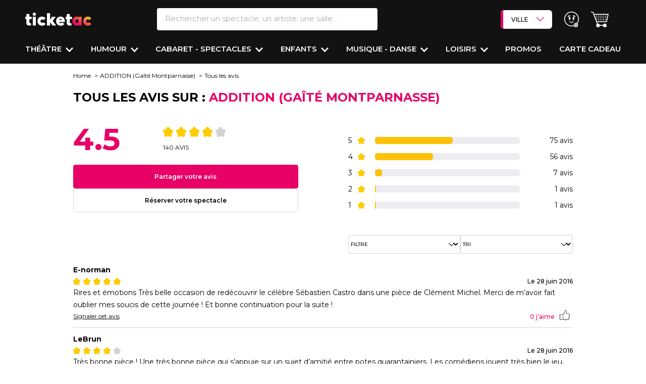

--- FILE ---
content_type: text/html; charset=UTF-8
request_url: https://www.ticketac.com/spectacles/tous-les-avis/27711-addition-avec-sebastien-castro.htm?page=7
body_size: 44672
content:
<!DOCTYPE html>
<html lang="fr">
<head>
    <meta charset="utf-8">
    <meta name="viewport" content="width=device-width, initial-scale=1.0, maximum-scale=1">
    <meta name="x-route" content="product_show.ratings">
            <meta name="robots" content="noindex">
    
        
    <title>Tous les avis sur ADDITION (Gaîté Montparnasse) - Ticketac</title>
    <meta name="description" content=""/>
    <meta name="keywords" content=""/>
    <link rel="canonical"
              href="https://www.ticketac.com/spectacles/tous-les-avis/27711-addition-avec-sebastien-castro.htm">
    
    <!-- Favicon -->
    <link rel="shortcut icon" type="image/x-icon" href="https://d2iel1safq1gat.cloudfront.net/images/favicon/ms-icon-310x310.b62a1fc9.png">
    <link rel="apple-touch-icon" sizes="120x120" href="https://d2iel1safq1gat.cloudfront.net/images/favicon/apple-icon-120x120.dda24805.png">
    <link rel="icon" type="image/png" sizes="192x192"
          href="https://d2iel1safq1gat.cloudfront.net/images/favicon/android-icon-192x192.b61f3cf0.png">
    <link rel="manifest" href="https://d2iel1safq1gat.cloudfront.net/images/favicon/manifest.7a857435.json">
    <meta name="msapplication-TileColor" content="#ffffff">
    <meta name="msapplication-TileImage" content="https://d2iel1safq1gat.cloudfront.net/images/favicon/ms-icon-144x144.4268c1cb.png">
    <meta name="theme-color" content="#ffffff">

    <link rel="preload" href="https://d2iel1safq1gat.cloudfront.net/fonts/SFProText-Regular.90c22b96.woff2" as="font" type="font/woff2"
          crossorigin="anonymous">

    <link rel="preconnect" href="https://d1k4bi32qf3nf2.cloudfront.net" crossorigin>
    <link rel="preconnect" href="https://fonts.gstatic.com" crossorigin>
    <link rel="preconnect" href="https://cdn.appconsent.io" crossorigin>
    <link rel="preconnect" href="https://www.gstatic.com" crossorigin>
    <link rel="preconnect" href="https://try.abtasty.com" crossorigin>
    <link rel="preconnect" href="https://securepubads.g.doubleclick.net" crossorigin>

    
        <script>
        window.addEventListener("scroll", function() {
            document.querySelectorAll('[data-dropdown-hover="true"]').forEach(item => {
                item.querySelector('.dropdown-menu').classList.remove('show');
            });
        });

        window.APP = {
            PROJECT_ENV: 'prod',
            SENTRY_DSN: 'https://822b00c92ffd4d1e9d0863ebbb378899@o4505201207148544.ingest.sentry.io/4505467601813504',
            SENTRY_TRACE_PROPAGATION_TARGETS: ['api-prod.ticketac.com'],
            SENTRY_TRACE_SAMPLE_RATE: 0.2
        }
    </script>

    <meta name="sentry-trace" content="c738b8601eea4a2a8332f87fe55b6b66-f3dda3f49a9541c1-0" />
    <meta name="baggage" content="sentry-trace_id=c738b8601eea4a2a8332f87fe55b6b66,sentry-sample_rate=0.2,sentry-transaction=GET%20product_show.ratings,sentry-public_key=c100f3e876d3436182e9f630686b28f8,sentry-release=dev-master%401d84d34,sentry-environment=prod" />

        <script type="application/ld+json">
        [
            {
                "@context": "https://schema.org",
                "@type": "WebSite",
                "name": "Ticketac",
                "url": "https://www.ticketac.com/",
                "potentialAction": {
                    "@type": "SearchAction",
                    "target": "https://www.ticketac.com/recherche?filter%5Bquery%5D={query}",
                    "query": "required",
                    "query-input": "name=query"
                }
            },

            {
                "@context" : "https://schema.org",
                "@type" : "Organization",
                "name" : "Ticketac",
                "logo" : "https://d2iel1safq1gat.cloudfront.net/images/favicon/favicon-256x256.64c8b361.png",
                "url" : "https://www.ticketac.com/",
                "address": {
                    "@type": "PostalAddress",
                    "addressLocality": "Paris, France",
                    "postalCode": "75009",
                    "streetAddress": "14 boulevard Haussmann"
                },
                "aggregateRating": {
                    "@type": "AggregateRating",
                    "ratingValue": "4",
                    "reviewCount": "1452"
                },
                "contactPoint" :   [
                    {
                        "@type" : "ContactPoint",
                        "telephone" : "+33 (0)1 57 08 71 80",
                        "contactType" : "customer service"
                    }
                ],
                "sameAs" :  [
                    "https://www.facebook.com/Ticketac",
                    "https://www.instagram.com/ticketaccom/?hl=fr",
                    "https://x.com/ticketaccom",
                    "https://www.pagesjaunes.fr/pros/08000128",
                    "https://www.google.com/maps/place/Ticketac/@48.8725383,2.3373425,15z/data=!4m5!3m4!1s0x0:0xbf4854e5937bfffe!8m2!3d48.8725291!4d2.3373396"
                ]
            }
        ]
    </script>

            <link rel="stylesheet" media="print" onload="this.onload=null;this.removeAttribute('media');"
          href="https://fonts.googleapis.com/css?family=Montserrat:100,200,300,400,400i,500,600,700,800,900&display=swap">


    <link rel="stylesheet" href="https://d2iel1safq1gat.cloudfront.net/8791.67c41a34.css"><link rel="stylesheet" href="https://d2iel1safq1gat.cloudfront.net/6045.88e606c5.css"><link rel="stylesheet" href="https://d2iel1safq1gat.cloudfront.net/2923.b9f5033c.css"><link rel="stylesheet" href="https://d2iel1safq1gat.cloudfront.net/page-product-show-review.06446dce.css">

    
        <script src="https://d2iel1safq1gat.cloudfront.net/runtime.109dbd89.js" defer></script><script src="https://d2iel1safq1gat.cloudfront.net/639.1fe2a68b.js" defer></script><script src="https://d2iel1safq1gat.cloudfront.net/9755.f3797658.js" defer></script><script src="https://d2iel1safq1gat.cloudfront.net/6265.e6bae96a.js" defer></script><script src="https://d2iel1safq1gat.cloudfront.net/2652.2050d4a8.js" defer></script><script src="https://d2iel1safq1gat.cloudfront.net/9089.9fcc176f.js" defer></script><script src="https://d2iel1safq1gat.cloudfront.net/9307.a4b128d7.js" defer></script><script src="https://d2iel1safq1gat.cloudfront.net/8791.a1219446.js" defer></script><script src="https://d2iel1safq1gat.cloudfront.net/1055.059a9e77.js" defer></script><script src="https://d2iel1safq1gat.cloudfront.net/7729.f79a7f3b.js" defer></script><script src="https://d2iel1safq1gat.cloudfront.net/8213.19cb89a9.js" defer></script><script src="https://d2iel1safq1gat.cloudfront.net/4557.7c5c0ab8.js" defer></script><script src="https://d2iel1safq1gat.cloudfront.net/1928.ffcb7c10.js" defer></script><script src="https://d2iel1safq1gat.cloudfront.net/6045.ebd30e07.js" defer></script><script src="https://d2iel1safq1gat.cloudfront.net/page-product-show-review.d445c15b.js" defer></script>

                <script>
        window.dataLayer = window.dataLayer || [];

        dataLayer.push({"BU_siteName":"ticketac","BU_environnement":"production","BU_level1":"","BU_level2":"noindex","BU_level3":"","BU_pageCategory":"","SPE_pageCategoryLevel2":"","SPE_purchase_already":"","BU_pageType":"","BU_author":"","BU_theme":"","BU_idArticle":"","BU_FigCCM2":"","BU_userStatus":"visiteur","BU_subscription":"","BU_orientation":"","BU_userAgent":"Mozilla\/5.0 (Macintosh; Intel Mac OS X 10_15_7) AppleWebKit\/537.36 (KHTML, like Gecko) Chrome\/131.0.0.0 Safari\/537.36; ClaudeBot\/1.0; +claudebot@anthropic.com)"});
    </script>
        <script>
!function(){var e=function(){var e,t="__tcfapiLocator",a=[],n=window;for(;n;){try{if(n.frames[t]){e=n;break}}catch(e){}if(n===window.top)break;n=n.parent}e||(!function e(){var a=n.document,r=!!n.frames[t];if(!r)if(a.body){var s=a.createElement("iframe");s.style.cssText="display:none",s.name=t,a.body.appendChild(s)}else setTimeout(e,5);return!r}(),n.__tcfapi=function(){for(var e,t=arguments.length,n=new Array(t),r=0;r<t;r++)n[r]=arguments[r];if(!n.length)return a;if("setGdprApplies"===n[0])n.length>3&&2===parseInt(n[1],10)&&"boolean"==typeof n[3]&&(e=n[3],"function"==typeof n[2]&&n[2]("set",!0));else if("ping"===n[0]){var s={gdprApplies:e,cmpLoaded:!1,cmpStatus:"stub"};"function"==typeof n[2]&&n[2](s)}else a.push(n)},n.addEventListener("message",(function(e){var t="string"==typeof e.data,a={};try{a=t?JSON.parse(e.data):e.data}catch(e){}var n=a.__tcfapiCall;n&&window.__tcfapi(n.command,n.version,(function(a,r){var s={__tcfapiReturn:{returnValue:a,success:r,callId:n.callId}};t&&(s=JSON.stringify(s)),e&&e.source&&e.source.postMessage&&e.source.postMessage(s,"*")}),n.parameter)}),!1))};"undefined"!=typeof module?module.exports=e:e()}();
</script>

<script>
window.configSFBXAppConsent = {
  appKey: 'e00a5214\u002D7b6c\u002D4d3e\u002D9a40\u002D2fefe66ec1cf',
  forceGDPRApplies: true
}
</script>
<script src="https://cdn.appconsent.io/tcf2/current/core.bundle.js" defer></script>

    <script>
  window.dataLayer = window.dataLayer || [];
  function gtag(){dataLayer.push(arguments);}

  gtag('consent', 'default', {
      'analytics_storage': 'granted',
      'functionality_storage': 'granted',
      'security_storage': 'granted',

      'ad_user_data': 'denied',
      'ad_personalization': 'denied',
      'personalization_storage': 'denied',
      'ad_storage': 'denied',

      'wait_for_update': 500
  });

    /** Sfbx code */
    (adsbygoogle = window.adsbygoogle || []).pauseAdRequests = 1, window.dataLayer = window.dataLayer || [], __tcfapi("addEventListener", 2, function (e, n) {
        if (n && e.gdprApplies && ("tcloaded" === e.eventStatus || "useractioncomplete" === e.eventStatus)) {
            if ((adsbygoogle = window.adsbygoogle || []).pauseAdRequests = 0, e.purpose.consents) {
                for (var s in window.dataLayer.push({AppConsent_IAB_PURPOSES: e.purpose.consents}), e.purpose.consents) {
                    e.purpose.consents[s] && window.dataLayer.push({event: "appconsent_ctrl_" + s});
                }
            }
            var o, a;
            if(e.acExtraPurposes) {
                o = {};
                e.acExtraPurposes.forEach(function (e) {
                    o[e] = !0;
                });
                window.dataLayer.push({AppConsent_EXTRA_PURPOSES: o});
            }

            if(e.acExtraVendors) {
                 a = {};
                e.acExtraVendors.forEach(function (e) {
                    a[e] = !0;
                });
                window.dataLayer.push({AppConsent_EXTRA_VENDORS: a});
            }

            /** Custom Code **/
            var gtagExists = "function" == typeof gtag;
            if(e.purpose.consents && e.vendor.consents && gtagExists) {
                var grantConsents = e.purpose.consents[1] && e.vendor.consents[755] && e.purpose.consents[3];

                if (grantConsents) {
                    gtag('consent', 'update', {
                        'analytics_storage': 'granted',
                        'ad_user_data': 'granted',
                        'ad_personalization': 'granted',
                        'ad_storage': 'granted',
                    });
                }
                else {
                    gtag('consent', 'update', {
                        'analytics_storage': 'granted',
                        'ad_user_data': 'denied',
                        'ad_personalization': 'denied',
                        'ad_storage': 'denied',
                    });
                }
            }
        }
        window.dataLayer.push({event: "appconsent_loaded"});
    });
</script>


        <script>
      (function (w, d, s, l, i) {
        w[l] = w[l] || [];
        w[l].push({
          'gtm.start':
            new Date().getTime(), event: 'gtm.js'
        });
        var f = d.getElementsByTagName(s)[0],
          j = d.createElement(s), dl = l != 'dataLayer' ? '&l=' + l : '';
        j.async = true;
        j.src =
          'https://www.googletagmanager.com/gtm.js?id=' + i + dl;
        f.parentNode.appendChild(j);
      })(window, document, 'script', 'dataLayer', 'GTM-PL7SXB9');
    </script>

        <script>
      (function (i, s, o, g, r, a, m) {
        i[r] = i[r] || [], i["abtiming"] = 1 * new Date();
        a = s.createElement(o),
          m = s.getElementsByTagName(o)[0]; a.defer = true; a.src = g; m.parentNode.insertBefore(a, m)
      })(window, document, "script", "//try.abtasty.com/04f65ed379605bc9b8b87b5951d179d4.js", "_abtasty");
    </script>



    
    </head>
<body
    data-krux-mobile="umbh8g5o2"
    data-krux-desktop="JKtpD3Zp"
    data-channel="ticketac"
    data-bs-no-jquery
>
        <noscript>
        <iframe src="https://www.googletagmanager.com/ns.html?id=GTM-PL7SXB9"
                height="0" width="0" style="display:none;visibility:hidden"></iframe>
    </noscript>


    
<div class="main-header header-content w-100 main-header--dynamic-fixed"
            data-main-header-dynamic-fixed
        >
    
    <header class="header pt-3 pt-md-3 shadow-sm">
        <div class="d-flex flex-row justify-content-between align-items-start align-items-md-center">
            <div class="col-4 col-lg-2 d-flex flex-row d-lg-none mt-3 mt-md-0">
                <div class="d-flex flex-column justify-content-center me-3 cursor-pointer"
                     style="width: 1.25rem"
                     data-bs-toggle="collapse"
                     data-bs-target="#sidenav"
                     aria-expanded="false"
                     aria-controls="sidenav"
                     role="button"
                >
                    <span class="bg-white rounded-pill w-100 mb-1" style="height:.15rem"></span>
                    <span class="bg-white rounded-pill w-100 mb-1" style="height:.15rem"></span>
                    <span class="bg-white rounded-pill w-100" style="height:.15rem"></span>
                </div>
                <div class="cursor-pointer ms-3" data-bs-toggle="modal" data-bs-target="#searchModal" data-href="/recherche/header/popin/product_show.ratings/%7B%22_format%22:%22html%22,%22slug%22:%2227711-addition-avec-sebastien-castro.htm%22%7D">
                    <i class="ico-search-white-header"></i>
                </div>
            </div>
            <div class="col-4 col-md-2 text-start">
                <a href="/" class="logo-ticketac position-relative">
                    <img src="https://d2iel1safq1gat.cloudfront.net/images/logo/logo-sans-baseline-blanc.b45aafa9.svg" alt="logo Ticketac" class="pt-3 pt-md-0 pb-md-0">
                </a>
            </div>
            <div class="search__bar d-none d-lg-block col-2">
                <form action="/recherche" method="get" class="d-flex flex-column">
    <div class="d-flex flex-row">

        <div class="header-popover text-decoration-none text-nowrap me-md-4 d-flex flex-column flex-grow-1 position-relative d-none d-md-block"
           data-bs-toggle="popover"
           data-bs-custom-class="popover-search w-100 shadow-sm p-0 overflow-auto"
           data-bs-placement="bottom"
           data-bs-body-template="true"
           role="search"
        >

            <input type="search" name="filter[query]" id="search-bar" value=""
                   autocomplete="off"
                   placeholder="Rechercher un spectacle, un artiste, une salle..."
                   class="w-100 fs-5 fw-light text-transparent-gray border-0 border-bottom border-2 border-white rounded py-2 ps-3"
                   data-placeholder="Rechercher un spectacle, un artiste, une salle..."
                   data-placeholder-mobile="Rechercher un spectacle, un artiste, une salle..."
                   data-role="search-autocomplete"
                   data-bs-target="#autocompleteResults"
                   data-bs-toggle="dropdown"
                   data-href="/recherche/autocomplete">

            <template>
                <div class="container px-0 pt-md-4"
     data-bs-toggle="popover"
     style="max-width: 1230px !important">

    <form action="/recherche" method="get" class="d-flex flex-column d-block d-lg-none">
        <div class="popin_search-bar d-flex flex-row">
            <label for="q" class="d-none">Search</label>
            <div class="d-flex flex-row flex-grow-1 position-relative dropdown">

                <input type="search" name="filter[query]" id="search-bar" value=""
                       class="text-transparent-gray border-1 rounded-pill py-2 border-2 fs-5 fw-light w-100"
                       autocomplete="off"
                       placeholder="Rechercher un spectacle, un artiste, une salle..."
                       data-placeholder="Rechercher un spectacle, un artiste, une salle..."
                       data-placeholder-mobile="Rechercher un spectacle, un artiste, une salle..."
                       data-role="search-autocomplete"
                       data-bs-target="#autocompleteResults"
                       data-bs-toggle="dropdown"
                       data-href="/recherche/autocomplete">

            </div>
        </div>
    </form>

    <div class="search__wrapper row position-relative">

        <div class="modal-header position-absolute end-0 top-0 d-none d-lg-flex p-3">
            <button type="button" id="close-button" class="btn-close fs-4" data-bs-dismiss="modal" aria-label="Fermer"></button>
        </div>

        <div class="col-12">
            <form action="/recherche" method="get" class="searchs">
                <div class="row">
                    <div class="search__popin col-12">
                        <div>
    <div class="d-block d-md-none">
    </div>

    <div class="section--search">
        <div>
                    </div>
        <div>
            <p class="last_search fs-3 fw-bold mt-4 mb-2 d-none">Vos dernières recherches</p>
            <div id="list_shows"></div>
        </div>
    </div>
</div>
                    </div>
                </div>
                <div class="row">
                    <div class="search--filters col d-flex flex-column justify-content-between"
                    style="height: min(50vh, 280px);">
                            <div class="filter d-flex flex-column flex-md-row align-items-md-center">
        <div class="filter__head filter__main">
            <p class="filter__head-title fw-bold tt-fs-5 tt-fs-md-7">
                Quand ?
            </p>
        </div>
        <div class="filter__body filter__main">
            <ul class="list-unstyled list-choises--no-dropdown js-list-choises-toggle ps-0 pe-3 d-flex flex-row flex-wrap align-items-stretch m-0">
                                    <li class="search-header-over-menu app-form-field app-form-field--checkbox-button px-1 mb-2">
                        <input type="checkbox" id="filter_popin_datepicker2_0" name="filter_popin[datepicker2][]" class="app-form-input app-form-field__input" value="NOW~NOW" />
                        <label class="app-form-label cursor-pointer" for="filter_popin_datepicker2_0">Ce soir</label>
                    </li>
                                    <li class="search-header-over-menu app-form-field app-form-field--checkbox-button px-1 mb-2">
                        <input type="checkbox" id="filter_popin_datepicker2_1" name="filter_popin[datepicker2][]" class="app-form-input app-form-field__input" value="tomorrow~tomorrow" />
                        <label class="app-form-label cursor-pointer" for="filter_popin_datepicker2_1">Demain</label>
                    </li>
                                    <li class="search-header-over-menu app-form-field app-form-field--checkbox-button px-1 mb-2">
                        <input type="checkbox" id="filter_popin_datepicker2_2" name="filter_popin[datepicker2][]" class="app-form-input app-form-field__input" value="NOW~2026-02-01T23:59:59+01:00" />
                        <label class="app-form-label cursor-pointer" for="filter_popin_datepicker2_2">Cette semaine</label>
                    </li>
                                    <li class="search-header-over-menu app-form-field app-form-field--checkbox-button px-1 mb-2">
                        <input type="checkbox" id="filter_popin_datepicker2_3" name="filter_popin[datepicker2][]" class="app-form-input app-form-field__input" value="2026-01-31T00:00:00+01:00~2026-02-01T23:59:59+01:00" />
                        <label class="app-form-label cursor-pointer" for="filter_popin_datepicker2_3">Ce weekend</label>
                    </li>
                            </ul>
        </div>
    </div>

                        <div class="filter where__filter d-flex flex-column flex-md-row align-items-md-center">
    <div class="filter__head filter__main">
        <p class="filter__head-title fw-bold tt-fs-5 tt-fs-md-7">
            Où ?
        </p>
    </div><!-- /.filter__head -->
    <div class="filter__body filter__main">
        <select id="filter_popin_big_city_list" name="filter_popin[big_city_list]" class="bg-white fw-bold tt-fs-3 tt-fs-md-5"><option value="">Sélectionner une ville</option><option value="ANGERS">ANGERS</option><option value="AVIGNON">AVIGNON</option><option value="BIARRITZ">BIARRITZ</option><option value="BORDEAUX">BORDEAUX</option><option value="CLERMONT-FERRAND">CLERMONT-FERRAND</option><option value="DIJON">DIJON</option><option value="GRENOBLE">GRENOBLE</option><option value="LILLE">LILLE</option><option value="LA ROCHELLE">LA ROCHELLE</option><option value="LYON">LYON</option><option value="MONTPELLIER">MONTPELLIER</option><option value="MARSEILLE">MARSEILLE</option><option value="METZ">METZ</option><option value="NANTES">NANTES</option><option value="NICE">NICE</option><option value="ORLEANS">ORLEANS</option><option value="PARIS" selected="selected">PARIS</option><option value="RENNES">RENNES</option><option value="ROUEN">ROUEN</option><option value="SAINT-ETIENNE">SAINT-ETIENNE</option><option value="STRASBOURG">STRASBOURG</option><option value="TOULON">TOULON</option><option value="TOULOUSE">TOULOUSE</option><option value="VERSAILLES">VERSAILLES</option></select>
    </div><!-- /.filter__body -->
</div>

                                                <div class="filter d-flex flex-column align-items-md-center flex-md-row"
     data-role="filter-category">

    <div class="filter__head filter__main">
        <p class="filter__head-title fw-bold tt-fs-5 tt-fs-md-7">
            Envie de ?
        </p>
    </div><!-- /.filter__head -->
    <div class="filter__body filter__main d-flex flex-wrap">
                    <ul class="list-unstyled js-list-choises ps-0 d-flex flex-row flex-wrap align-items-stretch m-0">
                <li class="
                    d-flex
                    flex-column
                    px-1
                    mb-2
                    app-form-field
                    app-form-field--checkbox-button
                    search-header-over-menu
                "
                    data-below="0">
                    <input type="checkbox" id="filter_popin_main_category_name_0" name="filter_popin[main_category_name][]" class="app-form-input app-form-field__input" data-role="main-input" value="Théâtre" />
                    <label class="app-form-label" for="filter_popin_main_category_name_0">Théâtre</label>
                </li>
            </ul>
                    <ul class="list-unstyled js-list-choises ps-0 d-flex flex-row flex-wrap align-items-stretch m-0">
                <li class="
                    d-flex
                    flex-column
                    px-1
                    mb-2
                    app-form-field
                    app-form-field--checkbox-button
                    search-header-over-menu
                "
                    data-below="1">
                    <input type="checkbox" id="filter_popin_main_category_name_1" name="filter_popin[main_category_name][]" class="app-form-input app-form-field__input" data-role="main-input" value="Humour" />
                    <label class="app-form-label" for="filter_popin_main_category_name_1">Humour</label>
                </li>
            </ul>
                    <ul class="list-unstyled js-list-choises ps-0 d-flex flex-row flex-wrap align-items-stretch m-0">
                <li class="
                    d-flex
                    flex-column
                    px-1
                    mb-2
                    app-form-field
                    app-form-field--checkbox-button
                    search-header-over-menu
                "
                    data-below="2">
                    <input type="checkbox" id="filter_popin_main_category_name_2" name="filter_popin[main_category_name][]" class="app-form-input app-form-field__input" data-role="main-input" value="Musique - Danse" />
                    <label class="app-form-label" for="filter_popin_main_category_name_2">Musique - Danse</label>
                </li>
            </ul>
                    <ul class="list-unstyled js-list-choises ps-0 d-flex flex-row flex-wrap align-items-stretch m-0">
                <li class="
                    d-flex
                    flex-column
                    px-1
                    mb-2
                    app-form-field
                    app-form-field--checkbox-button
                    search-header-over-menu
                "
                    data-below="3">
                    <input type="checkbox" id="filter_popin_main_category_name_3" name="filter_popin[main_category_name][]" class="app-form-input app-form-field__input" data-role="main-input" value="Enfants" />
                    <label class="app-form-label" for="filter_popin_main_category_name_3">Enfants</label>
                </li>
            </ul>
                    <ul class="list-unstyled js-list-choises ps-0 d-flex flex-row flex-wrap align-items-stretch m-0">
                <li class="
                    d-flex
                    flex-column
                    px-1
                    mb-2
                    app-form-field
                    app-form-field--checkbox-button
                    search-header-over-menu
                "
                    data-below="4">
                    <input type="checkbox" id="filter_popin_main_category_name_4" name="filter_popin[main_category_name][]" class="app-form-input app-form-field__input" data-role="main-input" value="Cabaret - Spectacles" />
                    <label class="app-form-label" for="filter_popin_main_category_name_4">Cabaret - Spectacles</label>
                </li>
            </ul>
                    <ul class="list-unstyled js-list-choises ps-0 d-flex flex-row flex-wrap align-items-stretch m-0">
                <li class="
                    d-flex
                    flex-column
                    px-1
                    mb-2
                    app-form-field
                    app-form-field--checkbox-button
                    search-header-over-menu
                "
                    data-below="5">
                    <input type="checkbox" id="filter_popin_main_category_name_5" name="filter_popin[main_category_name][]" class="app-form-input app-form-field__input" data-role="main-input" value="Loisirs" />
                    <label class="app-form-label" for="filter_popin_main_category_name_5">Loisirs</label>
                </li>
            </ul>
            </div><!-- /.filter__body -->
</div>
                    </div>
                </div>
                <div class="row">
                    <div class="submit-container col-12 bg-white d-flex justify-content-center justify-content-md-end p-2 mt-md-3">
                        <input type="submit" value="Valider"
                               class="search--popin--submit app-form-cta tt-fs-6 tt-fs-md-7 px-4 py-3">
                    </div>
                </div>
            </form>
        </div>
    </div>

    <div id="autocompleteResults" class="d-none bg-white border-0 w-100 px-3" style="z-index: 110;">
    </div>
</div>
            </template>
        </div>
        <div class="search__actions">

        </div>
    </div>
</form>

            </div>

            <div class="d-flex flex-row align-items-center justify-content-end col-4">
                <div class="d-none d-lg-block me-4">
                    <div data-header-select-city class="header-select-city dropdown " data-dropdown="true">
    <a href="" class="header-select-city-button px-3 py-2 text-decoration-none" id="dropdownMenuCities"
       data-bs-toggle="dropdown"
       aria-expanded="false"
       data-bs-offset="0,-1"
    >
        VILLE
        <i data-header-select-city-button-ico class="header-select-city-button-ico ico-arrow-down-seatmap float-end ms-3 py-2"></i>
    </a>
    <ul class="header-select-city-list dropdown-menu" aria-labelledby="dropdownMenuCities">
                    <li><a class="dropdown-item" href="/ville/angers/toutes-les-sorties">ANGERS</a></li>
                    <li><a class="dropdown-item" href="/ville/avignon/toutes-les-sorties">AVIGNON</a></li>
                    <li><a class="dropdown-item" href="/ville/biarritz/toutes-les-sorties">BIARRITZ</a></li>
                    <li><a class="dropdown-item" href="/ville/bordeaux/toutes-les-sorties">BORDEAUX</a></li>
                    <li><a class="dropdown-item" href="/ville/clermont-ferrand/toutes-les-sorties">CLERMONT-FERRAND</a></li>
                    <li><a class="dropdown-item" href="/ville/dijon/toutes-les-sorties">DIJON</a></li>
                    <li><a class="dropdown-item" href="/ville/grenoble/toutes-les-sorties">GRENOBLE</a></li>
                    <li><a class="dropdown-item" href="/ville/la-rochelle/toutes-les-sorties">LA ROCHELLE</a></li>
                    <li><a class="dropdown-item" href="/ville/lille/toutes-les-sorties">LILLE</a></li>
                    <li><a class="dropdown-item" href="/ville/lyon/toutes-les-sorties">LYON</a></li>
                    <li><a class="dropdown-item" href="/ville/marseille/toutes-les-sorties">MARSEILLE</a></li>
                    <li><a class="dropdown-item" href="/ville/metz/toutes-les-sorties">METZ</a></li>
                    <li><a class="dropdown-item" href="/ville/montpellier/toutes-les-sorties">MONTPELLIER</a></li>
                    <li><a class="dropdown-item" href="/ville/nantes/toutes-les-sorties">NANTES</a></li>
                    <li><a class="dropdown-item" href="/ville/nice/toutes-les-sorties">NICE</a></li>
                    <li><a class="dropdown-item" href="/ville/orleans/toutes-les-sorties">ORLÉANS</a></li>
                    <li><a class="dropdown-item" href="/ville/paris/toutes-les-sorties">PARIS</a></li>
                    <li><a class="dropdown-item" href="/ville/rennes/toutes-les-sorties">RENNES</a></li>
                    <li><a class="dropdown-item" href="/ville/rouen/toutes-les-sorties">ROUEN</a></li>
                    <li><a class="dropdown-item" href="/ville/saint-etienne/toutes-les-sorties">SAINT ETIENNE</a></li>
                    <li><a class="dropdown-item" href="/ville/strasbourg/toutes-les-sorties">STRASBOURG</a></li>
                    <li><a class="dropdown-item" href="/ville/toulon/toutes-les-sorties">TOULON</a></li>
                    <li><a class="dropdown-item" href="/ville/toulouse/toutes-les-sorties">TOULOUSE</a></li>
                    <li><a class="dropdown-item" href="/ville/versailles/toutes-les-sorties">VERSAILLES</a></li>
            </ul>
</div>

                </div>

                                    <a href="/me-connecter" class="text-decoration-none text-nowrap me-md-4">
                        <div class="profil-icon">
                            <i class="ico-user-offline"></i>
                        </div>
                    </a>
                
                                <a class="header-cart-empty me-md-4" role="button" data-role="obfuscation-link" data-slug="cart">
                    <div class="cart-icon ">
                            <i class="ico-cart"></i>
                                            </div>
                </a>
                            </div>
        </div>
        <nav class="organism-nav mt-4">
    <ul class="list-unstyled d-none d-lg-flex flex-row align-items-center justify-content-between p-0 m-0 fs-5" data-role="nav-body">
                    <li id="headerNav1" class="nav-desktop-item dropdown pb-3 cursor-pointer" data-dropdown-hover="true">
    <a href="/reservation-theatre.htm" class="text-white text-uppercase text-decoration-none fw-semibold enable-click"
       data-bs-toggle="dropdown" data-bs-auto-close="outside" aria-expanded="false" data-bs-offset="-30,15">
        Théâtre
    </a>
    <i class="ico-arrow-down ms-1"></i>
    <div class="dropdown-menu bg-white rounded-0 rounded-bottom border-0 shadow fs-5 p-3"
         aria-labelledby="headerNav1">
        <div class="container mw-100">
            <div class="row">
                            <div class="col-10 container">
                                                                                            <div class="row">
                                                <div class="col-4">
                            <a class="text-nowrap fw-semibold fs-5 text-primary mb-3"
                                href="/reservation-theatre-comedie.htm">
                                Théâtre Comédie
                            </a>
                            <ul class="ps-0">
                                                                    <li class="list-unstyled mb-2">
                                        <a href="/spectacles/cochons-dinde"
                                           class="text-decoration-none fw-semibold fs-6 d-block lh-sm">
                                            COCHONS D&#039;INDE
                                                                                            <br>
                                                <span class="fw-light fs-6">THÉÂTRE DES NOUVEAUTES</span>
                                                                                    </a>
                                    </li>
                                                                    <li class="list-unstyled mb-2">
                                        <a href="/spectacles/mon-jour-de-chance"
                                           class="text-decoration-none fw-semibold fs-6 d-block lh-sm">
                                            MON JOUR DE CHANCE
                                                                                            <br>
                                                <span class="fw-light fs-6">THÉÂTRE FONTAINE</span>
                                                                                    </a>
                                    </li>
                                                                    <li class="list-unstyled mb-2">
                                        <a href="/spectacles/lexperience-theatrale"
                                           class="text-decoration-none fw-semibold fs-6 d-block lh-sm">
                                            L&#039;EXPÉRIENCE THÉÂTRALE
                                                                                            <br>
                                                <span class="fw-light fs-6">THÉÂTRE DE LA MICHODIERE</span>
                                                                                    </a>
                                    </li>
                                                                    <li class="list-unstyled mb-2">
                                        <a href="/spectacles/le-jeu-de-la-verite-1"
                                           class="text-decoration-none fw-semibold fs-6 d-block lh-sm">
                                            LE JEU DE LA VÉRITÉ
                                                                                            <br>
                                                <span class="fw-light fs-6">APOLLO THÉÂTRE</span>
                                                                                    </a>
                                    </li>
                                                            </ul>
                        </div>
                                                                                                                    <div class="col-4">
                            <a class="text-nowrap fw-semibold fs-5 text-primary mb-3"
                                href="/reservation-theatre-contemporain.htm">
                                Théâtre Contemporain
                            </a>
                            <ul class="ps-0">
                                                                    <li class="list-unstyled mb-2">
                                        <a href="/spectacles/deuxieme-partie"
                                           class="text-decoration-none fw-semibold fs-6 d-block lh-sm">
                                            DEUXIÈME PARTIE
                                                                                            <br>
                                                <span class="fw-light fs-6">THÉÂTRE EDOUARD VII</span>
                                                                                    </a>
                                    </li>
                                                                    <li class="list-unstyled mb-2">
                                        <a href="/spectacles/amadeus-1"
                                           class="text-decoration-none fw-semibold fs-6 d-block lh-sm">
                                            AMADEUS
                                                                                            <br>
                                                <span class="fw-light fs-6">THÉÂTRE MARIGNY</span>
                                                                                    </a>
                                    </li>
                                                                    <li class="list-unstyled mb-2">
                                        <a href="/spectacles/saint-exupery-le-commandeur-des-oiseaux"
                                           class="text-decoration-none fw-semibold fs-6 d-block lh-sm">
                                            SAINT-EXUPÉRY, LE COMMANDEUR DES OISEAUX
                                                                                            <br>
                                                <span class="fw-light fs-6">THÉÂTRE ACTUEL LA BRUYERE</span>
                                                                                    </a>
                                    </li>
                                                                    <li class="list-unstyled mb-2">
                                        <a href="/spectacles/oublie-moi"
                                           class="text-decoration-none fw-semibold fs-6 d-block lh-sm">
                                            OUBLIE-MOI
                                                                                            <br>
                                                <span class="fw-light fs-6">THÉÂTRE ACTUEL LA BRUYERE</span>
                                                                                    </a>
                                    </li>
                                                            </ul>
                        </div>
                                                                                                                    <div class="col-4">
                            <a class="text-nowrap fw-semibold fs-5 text-primary mb-3"
                                href="/reservation-theatre-classique.htm">
                                Théâtre Classique
                            </a>
                            <ul class="ps-0">
                                                                    <li class="list-unstyled mb-2">
                                        <a href="/spectacles/le-bourgeois-gentilhomme-3"
                                           class="text-decoration-none fw-semibold fs-6 d-block lh-sm">
                                            LE BOURGEOIS GENTILHOMME AVEC JEAN-PAUL ROUVE
                                                                                            <br>
                                                <span class="fw-light fs-6">THÉÂTRE ANTOINE</span>
                                                                                    </a>
                                    </li>
                                                                    <li class="list-unstyled mb-2">
                                        <a href="/spectacles/11075-romeo-et-juliette.htm"
                                           class="text-decoration-none fw-semibold fs-6 d-block lh-sm">
                                            ROMEO ET JULIETTE
                                                                                            <br>
                                                <span class="fw-light fs-6">Théâtre des Gémeaux Parisiens</span>
                                                                                    </a>
                                    </li>
                                                                    <li class="list-unstyled mb-2">
                                        <a href="/spectacles/dom-juan-30816"
                                           class="text-decoration-none fw-semibold fs-6 d-block lh-sm">
                                            DOM JUAN
                                                                                            <br>
                                                <span class="fw-light fs-6">LAURETTE THÉÂTRE PARIS</span>
                                                                                    </a>
                                    </li>
                                                                    <li class="list-unstyled mb-2">
                                        <a href="/spectacles/le-medecin-malgre-lui-com-st-michel.htm"
                                           class="text-decoration-none fw-semibold fs-6 d-block lh-sm">
                                            LE MEDECIN MALGRE LUI 
                                                                                            <br>
                                                <span class="fw-light fs-6">COMEDIE SAINT MICHEL</span>
                                                                                    </a>
                                    </li>
                                                            </ul>
                        </div>
                                                                            </div>
                                                                                                                            <div class="row">
                                                <div class="col-4">
                            <a class="text-nowrap fw-semibold fs-5 text-primary mb-3"
                                href="/reservation-cafe-theatre.htm">
                                Café-Théâtre
                            </a>
                            <ul class="ps-0">
                                                                    <li class="list-unstyled mb-2">
                                        <a href="/spectacles/je-taime-a-litalienne-35997"
                                           class="text-decoration-none fw-semibold fs-6 d-block lh-sm">
                                            JE T&#039;AIME A L&#039;ITALIENNE/ ALGERIENNE
                                                                                            <br>
                                                <span class="fw-light fs-6">LA SCENE PARISIENNE</span>
                                                                                    </a>
                                    </li>
                                                                    <li class="list-unstyled mb-2">
                                        <a href="/spectacles/cheri-on-se-dit-tout-a-la-comedie-bastille.htm"
                                           class="text-decoration-none fw-semibold fs-6 d-block lh-sm">
                                            CHÉRI, ON SE DIT TOUT !
                                                                                            <br>
                                                <span class="fw-light fs-6">COMEDIE OBERKAMPF</span>
                                                                                    </a>
                                    </li>
                                                                    <li class="list-unstyled mb-2">
                                        <a href="/spectacles/2027-dans-ton-cul"
                                           class="text-decoration-none fw-semibold fs-6 d-block lh-sm">
                                            PRÉSIDENTIELLE 2027 ON EST DANS LA M****!
                                                                                            <br>
                                                <span class="fw-light fs-6">La Comédie Parisienne</span>
                                                                                    </a>
                                    </li>
                                                                    <li class="list-unstyled mb-2">
                                        <a href="/spectacles/cest-beau-lamour-mais-ca-part-toujours-en-couille"
                                           class="text-decoration-none fw-semibold fs-6 d-block lh-sm">
                                            C&#039;EST BEAU L&#039;AMOUR, MAIS ÇA PART TOUJOURS EN COUILLES !
                                                                                            <br>
                                                <span class="fw-light fs-6">La Comédie Number One</span>
                                                                                    </a>
                                    </li>
                                                            </ul>
                        </div>
                                                                                                                    <div class="col-4">
                            <a class="text-nowrap fw-semibold fs-5 text-primary mb-3"
                                href="/reservation-theatre-enfant.htm">
                                Théâtre pour enfant
                            </a>
                            <ul class="ps-0">
                                                                    <li class="list-unstyled mb-2">
                                        <a href="/spectacles/winnie-et-le-coffre-aux-merveilles"
                                           class="text-decoration-none fw-semibold fs-6 d-block lh-sm">
                                            WINNIE ET LE COFFRE AUX MERVEILLES
                                                                                            <br>
                                                <span class="fw-light fs-6">THÉÂTRE DES NOUVEAUTES</span>
                                                                                    </a>
                                    </li>
                                                                    <li class="list-unstyled mb-2">
                                        <a href="/spectacles/space-wars-31166"
                                           class="text-decoration-none fw-semibold fs-6 d-block lh-sm">
                                            SPACE WARS
                                                                                            <br>
                                                <span class="fw-light fs-6">THÉÂTRE MICHEL</span>
                                                                                    </a>
                                    </li>
                                                                    <li class="list-unstyled mb-2">
                                        <a href="/spectacles/la-patpatrouille.htm"
                                           class="text-decoration-none fw-semibold fs-6 d-block lh-sm">
                                            PAT PATROUILLE - LE SPECTACLE À PARIS
                                                                                            <br>
                                                <span class="fw-light fs-6">PALAIS DES CONGRES DE PARIS</span>
                                                                                    </a>
                                    </li>
                                                                    <li class="list-unstyled mb-2">
                                        <a href="/spectacles/pourquoi-pourquoi-1"
                                           class="text-decoration-none fw-semibold fs-6 d-block lh-sm">
                                            POURQUOI POURQUOI ?
                                                                                            <br>
                                                <span class="fw-light fs-6">THÉÂTRE MICHEL</span>
                                                                                    </a>
                                    </li>
                                                            </ul>
                        </div>
                                                                                                                    <div class="col-4">
                            <a class="text-nowrap fw-semibold fs-5 text-primary mb-3"
                                href="/reservation-conferences-lectures.htm">
                                Conférences - Lectures
                            </a>
                            <ul class="ps-0">
                                                                    <li class="list-unstyled mb-2">
                                        <a href="/spectacles/toute-lhistoire-de-la-peinture-en-moins-de-deux-heures.htm"
                                           class="text-decoration-none fw-semibold fs-6 d-block lh-sm">
                                            TOUTE L&#039;HISTOIRE DE LA PEINTURE EN MOINS DE DEUX HEURES
                                                                                            <br>
                                                <span class="fw-light fs-6">THÉÂTRE LIBRE</span>
                                                                                    </a>
                                    </li>
                                                                    <li class="list-unstyled mb-2">
                                        <a href="/spectacles/judith-magre-dit-aragon"
                                           class="text-decoration-none fw-semibold fs-6 d-block lh-sm">
                                            JUDITH MAGRE DIT ARAGON
                                                                                            <br>
                                                <span class="fw-light fs-6">THÉÂTRE DE POCHE MONTPARNASSE</span>
                                                                                    </a>
                                    </li>
                                                                    <li class="list-unstyled mb-2">
                                        <a href="/spectacles/conference-de-charles-pepin"
                                           class="text-decoration-none fw-semibold fs-6 d-block lh-sm">
                                            CHARLES PEPIN
                                                                                            <br>
                                                <span class="fw-light fs-6">THÉÂTRE EDOUARD VII</span>
                                                                                    </a>
                                    </li>
                                                                    <li class="list-unstyled mb-2">
                                        <a href="/spectacles/un-artiste-un-livre"
                                           class="text-decoration-none fw-semibold fs-6 d-block lh-sm">
                                            UN ARTISTE, UN LIVRE 
                                                                                            <br>
                                                <span class="fw-light fs-6">LA SCENE PARISIENNE</span>
                                                                                    </a>
                                    </li>
                                                            </ul>
                        </div>
                                                                            </div>
                                                                                        </div>
                                <div class="col-2 container">
                <p class="fw-bold text-uppercase">A l'affiche</p>
                <div class="row">
                                                                            <div class="col-6">
                        <div class="product-card d-flex flex-column justify-content-between mb-4 cursor-pointer w-100"
     data-href="/spectacles/edmond-d-alexis-michalik.htm"
>
    <a href="/spectacles/edmond-d-alexis-michalik.htm" class="text-decoration-none">
        
        <div class="product__datalayer d-none"
             data-id="2f8e5ca2-bcaf-49b8-a63f-67b2be5542cd"             data-name="EDMOND D&#039;ALEXIS MICHALIK AU THÉÂTRE DU PALAIS ROYAL"
                                    data-brand="THÉÂTRE DU PALAIS ROYAL"
                                             data-position="1"
                                    data-price="17.55"
                             data-list="">
        </div>

        <div class="product__card__picture">
                                                            <picture>
                <source type="image/webp" srcset="https://d1k4bi32qf3nf2.cloudfront.net/thumb/product/2026/01/edmond_theatredupalaisroyal_2000eme_representation_1767878135.jpg.webp, https://d1k4bi32qf3nf2.cloudfront.net/thumb@2x/product/2026/01/edmond_theatredupalaisroyal_2000eme_representation_1767878135.jpg.webp 2x, https://d1k4bi32qf3nf2.cloudfront.net/thumb@3x/product/2026/01/edmond_theatredupalaisroyal_2000eme_representation_1767878135.jpg.webp 3x">
                <source srcset="https://d1k4bi32qf3nf2.cloudfront.net/thumb/product/2026/01/edmond_theatredupalaisroyal_2000eme_representation_1767878135.jpg, https://d1k4bi32qf3nf2.cloudfront.net/thumb@2x/product/2026/01/edmond_theatredupalaisroyal_2000eme_representation_1767878135.jpg 2x, https://d1k4bi32qf3nf2.cloudfront.net/thumb@3x/product/2026/01/edmond_theatredupalaisroyal_2000eme_representation_1767878135.jpg 3x">
                <img
                    loading="lazy"
                    src="https://d1k4bi32qf3nf2.cloudfront.net/thumb/product/2026/01/edmond_theatredupalaisroyal_2000eme_representation_1767878135.jpg"
                    alt="edmond_theatredupalaisroyal_2000eme_representation_1767878135"
                    class="img-fluid"
                >
            </picture>
        </div>
    </a>
</div><!-- /.product-card -->
                    </div>
                                                                                <div class="col-6">
                        <div class="product-card d-flex flex-column justify-content-between mb-4 cursor-pointer w-100"
     data-href="/spectacles/lembarras-du-choix-31767"
>
    <a href="/spectacles/lembarras-du-choix-31767" class="text-decoration-none">
        
        <div class="product__datalayer d-none"
             data-id="49bb5cd5-686e-426e-a4cb-d64315e92a5c"             data-name="L&#039;EMBARRAS DU CHOIX"
                                    data-brand="THÉÂTRE DE LA GAITE MONTPARNASSE"
                                             data-position="2"
                                    data-price="26.9"
                             data-list="">
        </div>

        <div class="product__card__picture">
                                                            <picture>
                <source type="image/webp" srcset="https://d1k4bi32qf3nf2.cloudfront.net/thumb/product/2025/09/l_embarras_du_choix_comedie_gaite_montparnasse_affiche_1758189017.jpg.webp, https://d1k4bi32qf3nf2.cloudfront.net/thumb@2x/product/2025/09/l_embarras_du_choix_comedie_gaite_montparnasse_affiche_1758189017.jpg.webp 2x, https://d1k4bi32qf3nf2.cloudfront.net/thumb@3x/product/2025/09/l_embarras_du_choix_comedie_gaite_montparnasse_affiche_1758189017.jpg.webp 3x">
                <source srcset="https://d1k4bi32qf3nf2.cloudfront.net/thumb/product/2025/09/l_embarras_du_choix_comedie_gaite_montparnasse_affiche_1758189017.jpg, https://d1k4bi32qf3nf2.cloudfront.net/thumb@2x/product/2025/09/l_embarras_du_choix_comedie_gaite_montparnasse_affiche_1758189017.jpg 2x, https://d1k4bi32qf3nf2.cloudfront.net/thumb@3x/product/2025/09/l_embarras_du_choix_comedie_gaite_montparnasse_affiche_1758189017.jpg 3x">
                <img
                    loading="lazy"
                    src="https://d1k4bi32qf3nf2.cloudfront.net/thumb/product/2025/09/l_embarras_du_choix_comedie_gaite_montparnasse_affiche_1758189017.jpg"
                    alt="l_embarras_du_choix_comedie_gaite_montparnasse_affiche_1758189017"
                    class="img-fluid"
                >
            </picture>
        </div>
    </a>
</div><!-- /.product-card -->
                    </div>
                                                                                <div class="col-6">
                        <div class="product-card d-flex flex-column justify-content-between mb-4 cursor-pointer w-100"
     data-href="/spectacles/etat-durgence"
>
    <a href="/spectacles/etat-durgence" class="text-decoration-none">
        
        <div class="product__datalayer d-none"
             data-id="a9b51e45-d63e-4a31-90ff-fbf7cb54eeb6"             data-name="ETAT D&#039;URGENCE"
                                    data-brand="CAFE DE LA GARE"
                                             data-position="3"
                                    data-price="18.55"
                             data-list="">
        </div>

        <div class="product__card__picture">
                                                            <picture>
                <source type="image/webp" srcset="https://d1k4bi32qf3nf2.cloudfront.net/thumb/product/2025/12/etatdurgence_cafedelagare_1767024183.PNG.webp, https://d1k4bi32qf3nf2.cloudfront.net/thumb@2x/product/2025/12/etatdurgence_cafedelagare_1767024183.PNG.webp 2x, https://d1k4bi32qf3nf2.cloudfront.net/thumb@3x/product/2025/12/etatdurgence_cafedelagare_1767024183.PNG.webp 3x">
                <source srcset="https://d1k4bi32qf3nf2.cloudfront.net/thumb/product/2025/12/etatdurgence_cafedelagare_1767024183.PNG, https://d1k4bi32qf3nf2.cloudfront.net/thumb@2x/product/2025/12/etatdurgence_cafedelagare_1767024183.PNG 2x, https://d1k4bi32qf3nf2.cloudfront.net/thumb@3x/product/2025/12/etatdurgence_cafedelagare_1767024183.PNG 3x">
                <img
                    loading="lazy"
                    src="https://d1k4bi32qf3nf2.cloudfront.net/thumb/product/2025/12/etatdurgence_cafedelagare_1767024183.PNG"
                    alt="etatdurgence_cafedelagare_1767024183"
                    class="img-fluid"
                >
            </picture>
        </div>
    </a>
</div><!-- /.product-card -->
                    </div>
                                                                                <div class="col-6">
                        <div class="product-card d-flex flex-column justify-content-between mb-4 cursor-pointer w-100"
     data-href="/spectacles/deuxieme-partie"
>
    <a href="/spectacles/deuxieme-partie" class="text-decoration-none">
        
        <div class="product__datalayer d-none"
             data-id="174df0ff-5616-419c-90fd-76872f1781db"             data-name="DEUXIÈME PARTIE"
                                    data-brand="THÉÂTRE EDOUARD VII"
                                             data-position="4"
                                    data-price="15"
                             data-list="">
        </div>

        <div class="product__card__picture">
                                                            <picture>
                <source type="image/webp" srcset="https://d1k4bi32qf3nf2.cloudfront.net/thumb/product/2025/12/affiche_deuxiemepartie_theatreedouardviipatrickbruel_1765458893.jpg.webp, https://d1k4bi32qf3nf2.cloudfront.net/thumb@2x/product/2025/12/affiche_deuxiemepartie_theatreedouardviipatrickbruel_1765458893.jpg.webp 2x, https://d1k4bi32qf3nf2.cloudfront.net/thumb@3x/product/2025/12/affiche_deuxiemepartie_theatreedouardviipatrickbruel_1765458893.jpg.webp 3x">
                <source srcset="https://d1k4bi32qf3nf2.cloudfront.net/thumb/product/2025/12/affiche_deuxiemepartie_theatreedouardviipatrickbruel_1765458893.jpg, https://d1k4bi32qf3nf2.cloudfront.net/thumb@2x/product/2025/12/affiche_deuxiemepartie_theatreedouardviipatrickbruel_1765458893.jpg 2x, https://d1k4bi32qf3nf2.cloudfront.net/thumb@3x/product/2025/12/affiche_deuxiemepartie_theatreedouardviipatrickbruel_1765458893.jpg 3x">
                <img
                    loading="lazy"
                    src="https://d1k4bi32qf3nf2.cloudfront.net/thumb/product/2025/12/affiche_deuxiemepartie_theatreedouardviipatrickbruel_1765458893.jpg"
                    alt="affiche_deuxiemepartie_theatreedouardviipatrickbruel_1765458893"
                    class="img-fluid"
                >
            </picture>
        </div>
    </a>
</div><!-- /.product-card -->
                    </div>
                                                                        </div>
                </div>
            </div>
        </div>
    </div>
</li>
                    <li id="headerNav2" class="nav-desktop-item dropdown pb-3 cursor-pointer" data-dropdown-hover="true">
    <a href="/reservation-humour.htm" class="text-white text-uppercase text-decoration-none fw-semibold enable-click"
       data-bs-toggle="dropdown" data-bs-auto-close="outside" aria-expanded="false" data-bs-offset="-30,15">
        Humour
    </a>
    <i class="ico-arrow-down ms-1"></i>
    <div class="dropdown-menu bg-white rounded-0 rounded-bottom border-0 shadow fs-5 p-3"
         aria-labelledby="headerNav2">
        <div class="container mw-100">
            <div class="row">
                            <div class="col-10 container">
                                                                                            <div class="row">
                                                <div class="col-4">
                            <a class="text-nowrap fw-semibold fs-5 text-primary mb-3"
                                href="/reservation-one-man-show-et-cafe-theatre.htm">
                                One-man show
                            </a>
                            <ul class="ps-0">
                                                                    <li class="list-unstyled mb-2">
                                        <a href="/spectacles/youness-hanifi-1"
                                           class="text-decoration-none fw-semibold fs-6 d-block lh-sm">
                                            YOUNESS HANIFI
                                                                                            <br>
                                                <span class="fw-light fs-6">LE POINT VIRGULE</span>
                                                                                    </a>
                                    </li>
                                                                    <li class="list-unstyled mb-2">
                                        <a href="/spectacles/nadim-dans-premier-contact.htm"
                                           class="text-decoration-none fw-semibold fs-6 d-block lh-sm">
                                            NADIM
                                                                                            <br>
                                                <span class="fw-light fs-6">L&#039;EUROPEEN</span>
                                                                                    </a>
                                    </li>
                                                                    <li class="list-unstyled mb-2">
                                        <a href="/spectacles/nadege"
                                           class="text-decoration-none fw-semibold fs-6 d-block lh-sm">
                                            NADÈGE 100 GÊNE
                                                                                            <br>
                                                <span class="fw-light fs-6">LA DIVINE COMEDIE PARIS</span>
                                                                                    </a>
                                    </li>
                                                                    <li class="list-unstyled mb-2">
                                        <a href="/spectacles/mehdi-emmanuel-djaadi-33509"
                                           class="text-decoration-none fw-semibold fs-6 d-block lh-sm">
                                            MEHDI DJAADI
                                                                                            <br>
                                                <span class="fw-light fs-6">LA SCALA</span>
                                                                                    </a>
                                    </li>
                                                            </ul>
                        </div>
                                                                                                                    <div class="col-4">
                            <a class="text-nowrap fw-semibold fs-5 text-primary mb-3"
                                href="/reservation-cafe-theatre.htm">
                                Café-Théâtre
                            </a>
                            <ul class="ps-0">
                                                                    <li class="list-unstyled mb-2">
                                        <a href="/spectacles/je-taime-a-litalienne-35997"
                                           class="text-decoration-none fw-semibold fs-6 d-block lh-sm">
                                            JE T&#039;AIME A L&#039;ITALIENNE/ ALGERIENNE
                                                                                            <br>
                                                <span class="fw-light fs-6">LA SCENE PARISIENNE</span>
                                                                                    </a>
                                    </li>
                                                                    <li class="list-unstyled mb-2">
                                        <a href="/spectacles/cheri-on-se-dit-tout-a-la-comedie-bastille.htm"
                                           class="text-decoration-none fw-semibold fs-6 d-block lh-sm">
                                            CHÉRI, ON SE DIT TOUT !
                                                                                            <br>
                                                <span class="fw-light fs-6">COMEDIE OBERKAMPF</span>
                                                                                    </a>
                                    </li>
                                                                    <li class="list-unstyled mb-2">
                                        <a href="/spectacles/2027-dans-ton-cul"
                                           class="text-decoration-none fw-semibold fs-6 d-block lh-sm">
                                            PRÉSIDENTIELLE 2027 ON EST DANS LA M****!
                                                                                            <br>
                                                <span class="fw-light fs-6">La Comédie Parisienne</span>
                                                                                    </a>
                                    </li>
                                                                    <li class="list-unstyled mb-2">
                                        <a href="/spectacles/cest-beau-lamour-mais-ca-part-toujours-en-couille"
                                           class="text-decoration-none fw-semibold fs-6 d-block lh-sm">
                                            C&#039;EST BEAU L&#039;AMOUR, MAIS ÇA PART TOUJOURS EN COUILLES !
                                                                                            <br>
                                                <span class="fw-light fs-6">La Comédie Number One</span>
                                                                                    </a>
                                    </li>
                                                            </ul>
                        </div>
                                                                                                                    <div class="col-4">
                            <a class="text-nowrap fw-semibold fs-5 text-primary mb-3"
                                href="/reservation-impro-plateau-artistes.htm">
                                Comedy club - Impro
                            </a>
                            <ul class="ps-0">
                                                                    <li class="list-unstyled mb-2">
                                        <a href="/spectacles/le-red-comedy-club"
                                           class="text-decoration-none fw-semibold fs-6 d-block lh-sm">
                                            LE RED COMEDY CLUB
                                                                                            <br>
                                                <span class="fw-light fs-6">Red Comedy Club</span>
                                                                                    </a>
                                    </li>
                                                                    <li class="list-unstyled mb-2">
                                        <a href="/spectacles/kidology"
                                           class="text-decoration-none fw-semibold fs-6 d-block lh-sm">
                                            KIDOLOGY
                                                                                            <br>
                                                <span class="fw-light fs-6">Kidology</span>
                                                                                    </a>
                                    </li>
                                                                    <li class="list-unstyled mb-2">
                                        <a href="/spectacles/la-scene-ouverte-du-fridge"
                                           class="text-decoration-none fw-semibold fs-6 d-block lh-sm">
                                            LA SCÈNE OUVERTE DU FRIDGE 
                                                                                            <br>
                                                <span class="fw-light fs-6">Fridge Comedy Club</span>
                                                                                    </a>
                                    </li>
                                                                    <li class="list-unstyled mb-2">
                                        <a href="/spectacles/impro-le-spectacle-dimpro.htm"
                                           class="text-decoration-none fw-semibold fs-6 d-block lh-sm">
                                            IMPRO !
                                                                                            <br>
                                                <span class="fw-light fs-6">THÉÂTRE DE NESLE</span>
                                                                                    </a>
                                    </li>
                                                            </ul>
                        </div>
                                                                            </div>
                                                                                                                            <div class="row">
                                                <div class="col-4">
                            <a class="text-nowrap fw-semibold fs-5 text-primary mb-3"
                                href="/reservation-theatre-comedie.htm">
                                Théâtre Comédie
                            </a>
                            <ul class="ps-0">
                                                                    <li class="list-unstyled mb-2">
                                        <a href="/spectacles/cochons-dinde"
                                           class="text-decoration-none fw-semibold fs-6 d-block lh-sm">
                                            COCHONS D&#039;INDE
                                                                                            <br>
                                                <span class="fw-light fs-6">THÉÂTRE DES NOUVEAUTES</span>
                                                                                    </a>
                                    </li>
                                                                    <li class="list-unstyled mb-2">
                                        <a href="/spectacles/mon-jour-de-chance"
                                           class="text-decoration-none fw-semibold fs-6 d-block lh-sm">
                                            MON JOUR DE CHANCE
                                                                                            <br>
                                                <span class="fw-light fs-6">THÉÂTRE FONTAINE</span>
                                                                                    </a>
                                    </li>
                                                                    <li class="list-unstyled mb-2">
                                        <a href="/spectacles/lexperience-theatrale"
                                           class="text-decoration-none fw-semibold fs-6 d-block lh-sm">
                                            L&#039;EXPÉRIENCE THÉÂTRALE
                                                                                            <br>
                                                <span class="fw-light fs-6">THÉÂTRE DE LA MICHODIERE</span>
                                                                                    </a>
                                    </li>
                                                                    <li class="list-unstyled mb-2">
                                        <a href="/spectacles/le-jeu-de-la-verite-1"
                                           class="text-decoration-none fw-semibold fs-6 d-block lh-sm">
                                            LE JEU DE LA VÉRITÉ
                                                                                            <br>
                                                <span class="fw-light fs-6">APOLLO THÉÂTRE</span>
                                                                                    </a>
                                    </li>
                                                            </ul>
                        </div>
                                                                                                                    <div class="col-4">
                            <a class="text-nowrap fw-semibold fs-5 text-primary mb-3"
                                href="/spectacles/thematique/top-humoristes">
                                Humoristes à suivre
                            </a>
                            <ul class="ps-0">
                                                                    <li class="list-unstyled mb-2">
                                        <a href="/spectacles/nadege"
                                           class="text-decoration-none fw-semibold fs-6 d-block lh-sm">
                                            NADÈGE 100 GÊNE
                                                                                            <br>
                                                <span class="fw-light fs-6">LA DIVINE COMEDIE PARIS</span>
                                                                                    </a>
                                    </li>
                                                                    <li class="list-unstyled mb-2">
                                        <a href="/spectacles/sandrine-sarroche-31086"
                                           class="text-decoration-none fw-semibold fs-6 d-block lh-sm">
                                            SANDRINE SARROCHE
                                                                                            <br>
                                                <span class="fw-light fs-6">THÉÂTRE EDOUARD VII</span>
                                                                                    </a>
                                    </li>
                                                                    <li class="list-unstyled mb-2">
                                        <a href="/spectacles/malik-fares-34287"
                                           class="text-decoration-none fw-semibold fs-6 d-block lh-sm">
                                            MALIK FARES
                                                                                            <br>
                                                <span class="fw-light fs-6">LA DIVINE COMEDIE PARIS</span>
                                                                                    </a>
                                    </li>
                                                                    <li class="list-unstyled mb-2">
                                        <a href="/spectacles/morgane-berling-1"
                                           class="text-decoration-none fw-semibold fs-6 d-block lh-sm">
                                            MORGANE BERLING
                                                                                            <br>
                                                <span class="fw-light fs-6">THÉÂTRE BO ST MARTIN</span>
                                                                                    </a>
                                    </li>
                                                            </ul>
                        </div>
                                                                            </div>
                                                                                        </div>
                                <div class="col-2 container">
                <p class="fw-bold text-uppercase">A l'affiche</p>
                <div class="row">
                                                                            <div class="col-6">
                        <div class="product-card d-flex flex-column justify-content-between mb-4 cursor-pointer w-100"
     data-href="/spectacles/samuel-bambi-33793"
>
    <a href="/spectacles/samuel-bambi-33793" class="text-decoration-none">
        
        <div class="product__datalayer d-none"
             data-id="a405a0c8-43ea-4574-a682-6da393553d61"             data-name="SAMUEL BAMBI"
                                    data-brand="LA CIGALE"
                                             data-position="1"
                                    data-price="35"
                             data-list="">
        </div>

        <div class="product__card__picture">
                                                            <picture>
                <source type="image/webp" srcset="https://d1k4bi32qf3nf2.cloudfront.net/thumb/product/2025/12/samuel_bambi_spectacle_cigale_affiche_1766051567.jpg.webp, https://d1k4bi32qf3nf2.cloudfront.net/thumb@2x/product/2025/12/samuel_bambi_spectacle_cigale_affiche_1766051567.jpg.webp 2x, https://d1k4bi32qf3nf2.cloudfront.net/thumb@3x/product/2025/12/samuel_bambi_spectacle_cigale_affiche_1766051567.jpg.webp 3x">
                <source srcset="https://d1k4bi32qf3nf2.cloudfront.net/thumb/product/2025/12/samuel_bambi_spectacle_cigale_affiche_1766051567.jpg, https://d1k4bi32qf3nf2.cloudfront.net/thumb@2x/product/2025/12/samuel_bambi_spectacle_cigale_affiche_1766051567.jpg 2x, https://d1k4bi32qf3nf2.cloudfront.net/thumb@3x/product/2025/12/samuel_bambi_spectacle_cigale_affiche_1766051567.jpg 3x">
                <img
                    loading="lazy"
                    src="https://d1k4bi32qf3nf2.cloudfront.net/thumb/product/2025/12/samuel_bambi_spectacle_cigale_affiche_1766051567.jpg"
                    alt="samuel_bambi_spectacle_cigale_affiche_1766051567"
                    class="img-fluid"
                >
            </picture>
        </div>
    </a>
</div><!-- /.product-card -->
                    </div>
                                                                                <div class="col-6">
                        <div class="product-card d-flex flex-column justify-content-between mb-4 cursor-pointer w-100"
     data-href="/spectacles/francois-mallet-35614"
>
    <a href="/spectacles/francois-mallet-35614" class="text-decoration-none">
        
        <div class="product__datalayer d-none"
             data-id="1ab0a031-5d57-4e47-9a08-f3dfae41ffbe"             data-name="FRANÇOIS MALLET"
                                    data-brand="THÉÂTRE DU MARAIS"
                                             data-position="2"
                                    data-price="13.95"
                             data-list="">
        </div>

        <div class="product__card__picture">
                                                            <picture>
                <source type="image/webp" srcset="https://d1k4bi32qf3nf2.cloudfront.net/thumb/product/2024/12/mallet_marais_1734608384.jpg.webp, https://d1k4bi32qf3nf2.cloudfront.net/thumb@2x/product/2024/12/mallet_marais_1734608384.jpg.webp 2x, https://d1k4bi32qf3nf2.cloudfront.net/thumb@3x/product/2024/12/mallet_marais_1734608384.jpg.webp 3x">
                <source srcset="https://d1k4bi32qf3nf2.cloudfront.net/thumb/product/2024/12/mallet_marais_1734608384.jpg, https://d1k4bi32qf3nf2.cloudfront.net/thumb@2x/product/2024/12/mallet_marais_1734608384.jpg 2x, https://d1k4bi32qf3nf2.cloudfront.net/thumb@3x/product/2024/12/mallet_marais_1734608384.jpg 3x">
                <img
                    loading="lazy"
                    src="https://d1k4bi32qf3nf2.cloudfront.net/thumb/product/2024/12/mallet_marais_1734608384.jpg"
                    alt="mallet_marais_1734608384"
                    class="img-fluid"
                >
            </picture>
        </div>
    </a>
</div><!-- /.product-card -->
                    </div>
                                                                                <div class="col-6">
                        <div class="product-card d-flex flex-column justify-content-between mb-4 cursor-pointer w-100"
     data-href="/spectacles/en-attendant-le-divorce-marions-nous"
>
    <a href="/spectacles/en-attendant-le-divorce-marions-nous" class="text-decoration-none">
        
        <div class="product__datalayer d-none"
             data-id="2e67e63c-4068-459a-bf7e-9080422d8cc5"             data-name="EN ATTENDANT LE DIVORCE MARIONS NOUS !"
                                    data-brand="LA GRANDE HAPPY COMEDIE"
                                             data-position="3"
                                    data-price="13.1"
                             data-list="">
        </div>

        <div class="product__card__picture">
                                                            <picture>
                <source type="image/webp" srcset="https://d1k4bi32qf3nf2.cloudfront.net/thumb/product/2025/01/en_attendant_le_divorce_comedie_paris_affiche_1738163851.jpg.webp, https://d1k4bi32qf3nf2.cloudfront.net/thumb@2x/product/2025/01/en_attendant_le_divorce_comedie_paris_affiche_1738163851.jpg.webp 2x, https://d1k4bi32qf3nf2.cloudfront.net/thumb@3x/product/2025/01/en_attendant_le_divorce_comedie_paris_affiche_1738163851.jpg.webp 3x">
                <source srcset="https://d1k4bi32qf3nf2.cloudfront.net/thumb/product/2025/01/en_attendant_le_divorce_comedie_paris_affiche_1738163851.jpg, https://d1k4bi32qf3nf2.cloudfront.net/thumb@2x/product/2025/01/en_attendant_le_divorce_comedie_paris_affiche_1738163851.jpg 2x, https://d1k4bi32qf3nf2.cloudfront.net/thumb@3x/product/2025/01/en_attendant_le_divorce_comedie_paris_affiche_1738163851.jpg 3x">
                <img
                    loading="lazy"
                    src="https://d1k4bi32qf3nf2.cloudfront.net/thumb/product/2025/01/en_attendant_le_divorce_comedie_paris_affiche_1738163851.jpg"
                    alt="en_attendant_le_divorce_comedie_paris_affiche_1738163851"
                    class="img-fluid"
                >
            </picture>
        </div>
    </a>
</div><!-- /.product-card -->
                    </div>
                                                                                <div class="col-6">
                        <div class="product-card d-flex flex-column justify-content-between mb-4 cursor-pointer w-100"
     data-href="/spectacles/napo"
>
    <a href="/spectacles/napo" class="text-decoration-none">
        
        <div class="product__datalayer d-none"
             data-id="71ea9dbd-0b1b-4e32-86ce-d467df8ebe0a"             data-name="NAPO"
                                    data-brand="COMEDIE BASTILLE"
                                             data-position="4"
                                    data-price="17.55"
                             data-list="">
        </div>

        <div class="product__card__picture">
                                                            <picture>
                <source type="image/webp" srcset="https://d1k4bi32qf3nf2.cloudfront.net/thumb/product/2026/01/napo_comedie_bastille_affiche_1767804301.jpg.webp, https://d1k4bi32qf3nf2.cloudfront.net/thumb@2x/product/2026/01/napo_comedie_bastille_affiche_1767804301.jpg.webp 2x, https://d1k4bi32qf3nf2.cloudfront.net/thumb@3x/product/2026/01/napo_comedie_bastille_affiche_1767804301.jpg.webp 3x">
                <source srcset="https://d1k4bi32qf3nf2.cloudfront.net/thumb/product/2026/01/napo_comedie_bastille_affiche_1767804301.jpg, https://d1k4bi32qf3nf2.cloudfront.net/thumb@2x/product/2026/01/napo_comedie_bastille_affiche_1767804301.jpg 2x, https://d1k4bi32qf3nf2.cloudfront.net/thumb@3x/product/2026/01/napo_comedie_bastille_affiche_1767804301.jpg 3x">
                <img
                    loading="lazy"
                    src="https://d1k4bi32qf3nf2.cloudfront.net/thumb/product/2026/01/napo_comedie_bastille_affiche_1767804301.jpg"
                    alt="napo_comedie_bastille_affiche_1767804301"
                    class="img-fluid"
                >
            </picture>
        </div>
    </a>
</div><!-- /.product-card -->
                    </div>
                                                                        </div>
                </div>
            </div>
        </div>
    </div>
</li>
                    <li id="headerNav3" class="nav-desktop-item dropdown pb-3 cursor-pointer" data-dropdown-hover="true">
    <a href="/reservation-grand-spectacle-show-cabaret.htm" class="text-white text-uppercase text-decoration-none fw-semibold enable-click"
       data-bs-toggle="dropdown" data-bs-auto-close="outside" aria-expanded="false" data-bs-offset="-30,15">
        Cabaret - Spectacles
    </a>
    <i class="ico-arrow-down ms-1"></i>
    <div class="dropdown-menu bg-white rounded-0 rounded-bottom border-0 shadow fs-5 p-3"
         aria-labelledby="headerNav3">
        <div class="container mw-100">
            <div class="row">
                            <div class="col-10 container">
                                                                                            <div class="row">
                                                <div class="col-4">
                            <a class="text-nowrap fw-semibold fs-5 text-primary mb-3"
                                href="/reservation-comedie-musicale.htm">
                                Comédie Musicale
                            </a>
                            <ul class="ps-0">
                                                                    <li class="list-unstyled mb-2">
                                        <a href="/spectacles/les-demoiselles-de-rochefort"
                                           class="text-decoration-none fw-semibold fs-6 d-block lh-sm">
                                            LES DEMOISELLES DE ROCHEFORT
                                                                                            <br>
                                                <span class="fw-light fs-6">Théâtre du Lido</span>
                                                                                    </a>
                                    </li>
                                                                    <li class="list-unstyled mb-2">
                                        <a href="/spectacles/la-legende-de-monte-cristo"
                                           class="text-decoration-none fw-semibold fs-6 d-block lh-sm">
                                            LA LEGENDE DE MONTE-CRISTO
                                                                                            <br>
                                                <span class="fw-light fs-6">DÔME DE PARIS - PALAIS DES SPORTS</span>
                                                                                    </a>
                                    </li>
                                                                    <li class="list-unstyled mb-2">
                                        <a href="/spectacles/les-producteurs-30844"
                                           class="text-decoration-none fw-semibold fs-6 d-block lh-sm">
                                            LES PRODUCTEURS D&#039;ALEXIS MICHALIK AU THÉÂTRE DE PARIS
                                                                                            <br>
                                                <span class="fw-light fs-6">THÉÂTRE DE PARIS</span>
                                                                                    </a>
                                    </li>
                                                                    <li class="list-unstyled mb-2">
                                        <a href="/spectacles/le-roi-lion-theatre-mogador.htm"
                                           class="text-decoration-none fw-semibold fs-6 d-block lh-sm">
                                            LE ROI LION DE DISNEY AU THEATRE MOGADOR
                                                                                            <br>
                                                <span class="fw-light fs-6">THÉÂTRE MOGADOR</span>
                                                                                    </a>
                                    </li>
                                                            </ul>
                        </div>
                                                                                                                    <div class="col-4">
                            <a class="text-nowrap fw-semibold fs-5 text-primary mb-3"
                                href="/reservation-grands-spectacles.htm">
                                Grands spectacles
                            </a>
                            <ul class="ps-0">
                                                                    <li class="list-unstyled mb-2">
                                        <a href="/spectacles/le-roi-lion-theatre-mogador.htm"
                                           class="text-decoration-none fw-semibold fs-6 d-block lh-sm">
                                            LE ROI LION DE DISNEY AU THEATRE MOGADOR
                                                                                            <br>
                                                <span class="fw-light fs-6">THÉÂTRE MOGADOR</span>
                                                                                    </a>
                                    </li>
                                                                    <li class="list-unstyled mb-2">
                                        <a href="/spectacles/cirque-alexis-gruss.htm"
                                           class="text-decoration-none fw-semibold fs-6 d-block lh-sm">
                                            LES FOLIES GRUSS
                                                                                            <br>
                                                <span class="fw-light fs-6">LES FOLIES GRUSS</span>
                                                                                    </a>
                                    </li>
                                                                    <li class="list-unstyled mb-2">
                                        <a href="/spectacles/aura-invalides"
                                           class="text-decoration-none fw-semibold fs-6 d-block lh-sm">
                                            AURA INVALIDES
                                                                                            <br>
                                                <span class="fw-light fs-6">CATHEDRALE SAINT LOUIS DES INVALIDES</span>
                                                                                    </a>
                                    </li>
                                                                    <li class="list-unstyled mb-2">
                                        <a href="/spectacles/chaplin-cine-concert.htm"
                                           class="text-decoration-none fw-semibold fs-6 d-block lh-sm">
                                            CINÉ CONCERT – LAUREL &amp; HARDY
                                                                                            <br>
                                                <span class="fw-light fs-6">THÉÂTRE LE RANELAGH</span>
                                                                                    </a>
                                    </li>
                                                            </ul>
                        </div>
                                                                                                                    <div class="col-4">
                            <a class="text-nowrap fw-semibold fs-5 text-primary mb-3"
                                href="/reservation-cabarets.htm">
                                Cabaret
                            </a>
                            <ul class="ps-0">
                                                                    <li class="list-unstyled mb-2">
                                        <a href="/spectacles/paradis-latin.htm"
                                           class="text-decoration-none fw-semibold fs-6 d-block lh-sm">
                                            PARADIS LATIN
                                                                                            <br>
                                                <span class="fw-light fs-6">PARADIS LATIN</span>
                                                                                    </a>
                                    </li>
                                                                    <li class="list-unstyled mb-2">
                                        <a href="/spectacles/crazy-horse-paris.htm"
                                           class="text-decoration-none fw-semibold fs-6 d-block lh-sm">
                                            CRAZY HORSE PARIS
                                                                                            <br>
                                                <span class="fw-light fs-6">CRAZY HORSE</span>
                                                                                    </a>
                                    </li>
                                                                    <li class="list-unstyled mb-2">
                                        <a href="/spectacles/cesar-palace.htm"
                                           class="text-decoration-none fw-semibold fs-6 d-block lh-sm">
                                            OH CESAR ! BY CESAR PALACE
                                                                                            <br>
                                                <span class="fw-light fs-6">CABARET CESAR PALACE</span>
                                                                                    </a>
                                    </li>
                                                                    <li class="list-unstyled mb-2">
                                        <a href="/spectacles/le-cabaret-burlesque.htm"
                                           class="text-decoration-none fw-semibold fs-6 d-block lh-sm">
                                            LE CABARET BURLESQUE
                                                                                            <br>
                                                <span class="fw-light fs-6">LA NOUVELLE SEINE</span>
                                                                                    </a>
                                    </li>
                                                            </ul>
                        </div>
                                                                            </div>
                                                                                                                            <div class="row">
                                                <div class="col-4">
                            <a class="text-nowrap fw-semibold fs-5 text-primary mb-3"
                                href="/reservation-magie-mentalisme.htm">
                                Magie - Mentalisme
                            </a>
                            <ul class="ps-0">
                                                                    <li class="list-unstyled mb-2">
                                        <a href="/spectacles/sur-les-traces-darsene-lupin-31648"
                                           class="text-decoration-none fw-semibold fs-6 d-block lh-sm">
                                            SUR LES TRACES D&#039;ARSENE LUPIN, ENTRE MAGIE ET MENTALISME
                                                                                            <br>
                                                <span class="fw-light fs-6">LAURETTE THÉÂTRE PARIS</span>
                                                                                    </a>
                                    </li>
                                                                    <li class="list-unstyled mb-2">
                                        <a href="/spectacles/secret-magic-night"
                                           class="text-decoration-none fw-semibold fs-6 d-block lh-sm">
                                            SECRET MAGIC NIGHT
                                                                                            <br>
                                                <span class="fw-light fs-6">LA NOUVELLE EVE</span>
                                                                                    </a>
                                    </li>
                                                                    <li class="list-unstyled mb-2">
                                        <a href="/spectacles/viktor-vincent-31411"
                                           class="text-decoration-none fw-semibold fs-6 d-block lh-sm">
                                            VIKTOR VINCENT
                                                                                            <br>
                                                <span class="fw-light fs-6">DÔME DE PARIS - PALAIS DES SPORTS</span>
                                                                                    </a>
                                    </li>
                                                                    <li class="list-unstyled mb-2">
                                        <a href="/spectacles/mathieu-stepson"
                                           class="text-decoration-none fw-semibold fs-6 d-block lh-sm">
                                            MATHIEU STEPSON
                                                                                            <br>
                                                <span class="fw-light fs-6">LA CIGALE</span>
                                                                                    </a>
                                    </li>
                                                            </ul>
                        </div>
                                                                            </div>
                                                                                        </div>
                                <div class="col-2 container">
                <p class="fw-bold text-uppercase">A l'affiche</p>
                <div class="row">
                                                                            <div class="col-6">
                        <div class="product-card d-flex flex-column justify-content-between mb-4 cursor-pointer w-100"
     data-href="/spectacles/paradis-latin.htm"
>
    <a href="/spectacles/paradis-latin.htm" class="text-decoration-none">
        
        <div class="product__datalayer d-none"
             data-id="3c50b741-317e-46ca-9c16-51e4b70951a1"             data-name="PARADIS LATIN"
                                    data-brand="PARADIS LATIN"
                                             data-position="1"
                                    data-price="50"
                             data-list="">
        </div>

        <div class="product__card__picture">
                                                            <picture>
                <source type="image/webp" srcset="https://d1k4bi32qf3nf2.cloudfront.net/thumb/product/2025/10/le_paradis_latin_cabaret_paris_affiche_spectacle_1760443671.jpg.webp, https://d1k4bi32qf3nf2.cloudfront.net/thumb@2x/product/2025/10/le_paradis_latin_cabaret_paris_affiche_spectacle_1760443671.jpg.webp 2x, https://d1k4bi32qf3nf2.cloudfront.net/thumb@3x/product/2025/10/le_paradis_latin_cabaret_paris_affiche_spectacle_1760443671.jpg.webp 3x">
                <source srcset="https://d1k4bi32qf3nf2.cloudfront.net/thumb/product/2025/10/le_paradis_latin_cabaret_paris_affiche_spectacle_1760443671.jpg, https://d1k4bi32qf3nf2.cloudfront.net/thumb@2x/product/2025/10/le_paradis_latin_cabaret_paris_affiche_spectacle_1760443671.jpg 2x, https://d1k4bi32qf3nf2.cloudfront.net/thumb@3x/product/2025/10/le_paradis_latin_cabaret_paris_affiche_spectacle_1760443671.jpg 3x">
                <img
                    loading="lazy"
                    src="https://d1k4bi32qf3nf2.cloudfront.net/thumb/product/2025/10/le_paradis_latin_cabaret_paris_affiche_spectacle_1760443671.jpg"
                    alt="le_paradis_latin_cabaret_paris_affiche_spectacle_1760443671"
                    class="img-fluid"
                >
            </picture>
        </div>
    </a>
</div><!-- /.product-card -->
                    </div>
                                                                                <div class="col-6">
                        <div class="product-card d-flex flex-column justify-content-between mb-4 cursor-pointer w-100"
     data-href="/spectacles/le-roi-lion-theatre-mogador.htm"
>
    <a href="/spectacles/le-roi-lion-theatre-mogador.htm" class="text-decoration-none">
        
        <div class="product__datalayer d-none"
             data-id="eb05c60c-2d5c-4c8b-873f-6e515f2403d9"             data-name="LE ROI LION DE DISNEY AU THEATRE MOGADOR"
                                    data-brand="THÉÂTRE MOGADOR"
                                             data-position="2"
                                    data-price="31.5"
                             data-list="">
        </div>

        <div class="product__card__picture">
                                                            <picture>
                <source type="image/webp" srcset="https://d1k4bi32qf3nf2.cloudfront.net/thumb/product/2025/09/le_roi_lion_theatre_mogador_affiche_1757592936.jpg.webp, https://d1k4bi32qf3nf2.cloudfront.net/thumb@2x/product/2025/09/le_roi_lion_theatre_mogador_affiche_1757592936.jpg.webp 2x, https://d1k4bi32qf3nf2.cloudfront.net/thumb@3x/product/2025/09/le_roi_lion_theatre_mogador_affiche_1757592936.jpg.webp 3x">
                <source srcset="https://d1k4bi32qf3nf2.cloudfront.net/thumb/product/2025/09/le_roi_lion_theatre_mogador_affiche_1757592936.jpg, https://d1k4bi32qf3nf2.cloudfront.net/thumb@2x/product/2025/09/le_roi_lion_theatre_mogador_affiche_1757592936.jpg 2x, https://d1k4bi32qf3nf2.cloudfront.net/thumb@3x/product/2025/09/le_roi_lion_theatre_mogador_affiche_1757592936.jpg 3x">
                <img
                    loading="lazy"
                    src="https://d1k4bi32qf3nf2.cloudfront.net/thumb/product/2025/09/le_roi_lion_theatre_mogador_affiche_1757592936.jpg"
                    alt="le_roi_lion_theatre_mogador_affiche_1757592936"
                    class="img-fluid"
                >
            </picture>
        </div>
    </a>
</div><!-- /.product-card -->
                    </div>
                                                                                <div class="col-6">
                        <div class="product-card d-flex flex-column justify-content-between mb-4 cursor-pointer w-100"
     data-href="/spectacles/les-producteurs-30844"
>
    <a href="/spectacles/les-producteurs-30844" class="text-decoration-none">
        
        <div class="product__datalayer d-none"
             data-id="45ba6892-2406-4887-9871-418135dbb22f"             data-name="LES PRODUCTEURS D&#039;ALEXIS MICHALIK AU THÉÂTRE DE PARIS"
                                    data-brand="THÉÂTRE DE PARIS"
                                             data-position="3"
                                    data-price="20"
                             data-list="">
        </div>

        <div class="product__card__picture">
                                                            <picture>
                <source type="image/webp" srcset="https://d1k4bi32qf3nf2.cloudfront.net/thumb/product/2025/12/les_producteurs_comedie_musicale_theatre_de_paris_affiche_1764583491.jpg.webp, https://d1k4bi32qf3nf2.cloudfront.net/thumb@2x/product/2025/12/les_producteurs_comedie_musicale_theatre_de_paris_affiche_1764583491.jpg.webp 2x, https://d1k4bi32qf3nf2.cloudfront.net/thumb@3x/product/2025/12/les_producteurs_comedie_musicale_theatre_de_paris_affiche_1764583491.jpg.webp 3x">
                <source srcset="https://d1k4bi32qf3nf2.cloudfront.net/thumb/product/2025/12/les_producteurs_comedie_musicale_theatre_de_paris_affiche_1764583491.jpg, https://d1k4bi32qf3nf2.cloudfront.net/thumb@2x/product/2025/12/les_producteurs_comedie_musicale_theatre_de_paris_affiche_1764583491.jpg 2x, https://d1k4bi32qf3nf2.cloudfront.net/thumb@3x/product/2025/12/les_producteurs_comedie_musicale_theatre_de_paris_affiche_1764583491.jpg 3x">
                <img
                    loading="lazy"
                    src="https://d1k4bi32qf3nf2.cloudfront.net/thumb/product/2025/12/les_producteurs_comedie_musicale_theatre_de_paris_affiche_1764583491.jpg"
                    alt="les_producteurs_comedie_musicale_theatre_de_paris_affiche_1764583491"
                    class="img-fluid"
                >
            </picture>
        </div>
    </a>
</div><!-- /.product-card -->
                    </div>
                                                                                <div class="col-6">
                        <div class="product-card d-flex flex-column justify-content-between mb-4 cursor-pointer w-100"
     data-href="/spectacles/les-demoiselles-de-rochefort"
>
    <a href="/spectacles/les-demoiselles-de-rochefort" class="text-decoration-none">
        
        <div class="product__datalayer d-none"
             data-id="f10ff85a-cf33-4692-a516-33ce4851f91e"             data-name="LES DEMOISELLES DE ROCHEFORT"
                                    data-brand="Théâtre du Lido"
                                             data-position="4"
                                    data-price="25"
                             data-list="">
        </div>

        <div class="product__card__picture">
                                                            <picture>
                <source type="image/webp" srcset="https://d1k4bi32qf3nf2.cloudfront.net/thumb/product/2025/11/les_demoiselles_de_rochefort_theatre_lido_paris_affiche_1762358342.jpeg.webp, https://d1k4bi32qf3nf2.cloudfront.net/thumb@2x/product/2025/11/les_demoiselles_de_rochefort_theatre_lido_paris_affiche_1762358342.jpeg.webp 2x, https://d1k4bi32qf3nf2.cloudfront.net/thumb@3x/product/2025/11/les_demoiselles_de_rochefort_theatre_lido_paris_affiche_1762358342.jpeg.webp 3x">
                <source srcset="https://d1k4bi32qf3nf2.cloudfront.net/thumb/product/2025/11/les_demoiselles_de_rochefort_theatre_lido_paris_affiche_1762358342.jpeg, https://d1k4bi32qf3nf2.cloudfront.net/thumb@2x/product/2025/11/les_demoiselles_de_rochefort_theatre_lido_paris_affiche_1762358342.jpeg 2x, https://d1k4bi32qf3nf2.cloudfront.net/thumb@3x/product/2025/11/les_demoiselles_de_rochefort_theatre_lido_paris_affiche_1762358342.jpeg 3x">
                <img
                    loading="lazy"
                    src="https://d1k4bi32qf3nf2.cloudfront.net/thumb/product/2025/11/les_demoiselles_de_rochefort_theatre_lido_paris_affiche_1762358342.jpeg"
                    alt="les_demoiselles_de_rochefort_theatre_lido_paris_affiche_1762358342"
                    class="img-fluid"
                >
            </picture>
        </div>
    </a>
</div><!-- /.product-card -->
                    </div>
                                                                        </div>
                </div>
            </div>
        </div>
    </div>
</li>
                    <li id="headerNav4" class="nav-desktop-item dropdown pb-3 cursor-pointer" data-dropdown-hover="true">
    <a href="/reservation-spectacles-pour-enfants.htm" class="text-white text-uppercase text-decoration-none fw-semibold enable-click"
       data-bs-toggle="dropdown" data-bs-auto-close="outside" aria-expanded="false" data-bs-offset="-30,15">
        Enfants
    </a>
    <i class="ico-arrow-down ms-1"></i>
    <div class="dropdown-menu bg-white rounded-0 rounded-bottom border-0 shadow fs-5 p-3"
         aria-labelledby="headerNav4">
        <div class="container mw-100">
            <div class="row">
                            <div class="col-10 container">
                                                                                            <div class="row">
                                                <div class="col-4">
                            <a class="text-nowrap fw-semibold fs-5 text-primary mb-3"
                                href="/reservation-theatre-enfant.htm">
                                Théâtre pour enfant
                            </a>
                            <ul class="ps-0">
                                                                    <li class="list-unstyled mb-2">
                                        <a href="/spectacles/winnie-et-le-coffre-aux-merveilles"
                                           class="text-decoration-none fw-semibold fs-6 d-block lh-sm">
                                            WINNIE ET LE COFFRE AUX MERVEILLES
                                                                                            <br>
                                                <span class="fw-light fs-6">THÉÂTRE DES NOUVEAUTES</span>
                                                                                    </a>
                                    </li>
                                                                    <li class="list-unstyled mb-2">
                                        <a href="/spectacles/space-wars-31166"
                                           class="text-decoration-none fw-semibold fs-6 d-block lh-sm">
                                            SPACE WARS
                                                                                            <br>
                                                <span class="fw-light fs-6">THÉÂTRE MICHEL</span>
                                                                                    </a>
                                    </li>
                                                                    <li class="list-unstyled mb-2">
                                        <a href="/spectacles/la-patpatrouille.htm"
                                           class="text-decoration-none fw-semibold fs-6 d-block lh-sm">
                                            PAT PATROUILLE - LE SPECTACLE À PARIS
                                                                                            <br>
                                                <span class="fw-light fs-6">PALAIS DES CONGRES DE PARIS</span>
                                                                                    </a>
                                    </li>
                                                                    <li class="list-unstyled mb-2">
                                        <a href="/spectacles/pourquoi-pourquoi-1"
                                           class="text-decoration-none fw-semibold fs-6 d-block lh-sm">
                                            POURQUOI POURQUOI ?
                                                                                            <br>
                                                <span class="fw-light fs-6">THÉÂTRE MICHEL</span>
                                                                                    </a>
                                    </li>
                                                            </ul>
                        </div>
                                                                                                                    <div class="col-4">
                            <a class="text-nowrap fw-semibold fs-5 text-primary mb-3"
                                href="/reservation-spectacle-musical-enfants.htm">
                                Spectacle Musical
                            </a>
                            <ul class="ps-0">
                                                                    <li class="list-unstyled mb-2">
                                        <a href="/spectacles/aladin"
                                           class="text-decoration-none fw-semibold fs-6 d-block lh-sm">
                                            ALADIN
                                                                                            <br>
                                                <span class="fw-light fs-6">COMEDIE SAINT MARTIN</span>
                                                                                    </a>
                                    </li>
                                                                    <li class="list-unstyled mb-2">
                                        <a href="/spectacles/le-chat-botte-32104"
                                           class="text-decoration-none fw-semibold fs-6 d-block lh-sm">
                                            LE CHAT BOTTE, LE MUSICAL
                                                                                            <br>
                                                <span class="fw-light fs-6">THÉÂTRE DE LA GAITE MONTPARNASSE</span>
                                                                                    </a>
                                    </li>
                                                                    <li class="list-unstyled mb-2">
                                        <a href="/spectacles/la-maison-hantee"
                                           class="text-decoration-none fw-semibold fs-6 d-block lh-sm">
                                            LA MAISON HANTÉE
                                                                                            <br>
                                                <span class="fw-light fs-6">PALAIS DES GLACES</span>
                                                                                    </a>
                                    </li>
                                                                    <li class="list-unstyled mb-2">
                                        <a href="/spectacles/le-bossu-de-notre-dame-theatre-de-la-gaite-montparnasse.htm"
                                           class="text-decoration-none fw-semibold fs-6 d-block lh-sm">
                                            LE BOSSU DE NOTRE DAME
                                                                                            <br>
                                                <span class="fw-light fs-6">THÉÂTRE DE LA GAITE MONTPARNASSE</span>
                                                                                    </a>
                                    </li>
                                                            </ul>
                        </div>
                                                                                                                    <div class="col-4">
                            <a class="text-nowrap fw-semibold fs-5 text-primary mb-3"
                                href="/reservation-spectacle-magie-enfants.htm">
                                Spectacle de Magie
                            </a>
                            <ul class="ps-0">
                                                                    <li class="list-unstyled mb-2">
                                        <a href="/spectacles/la-magie-abra-patatras"
                                           class="text-decoration-none fw-semibold fs-6 d-block lh-sm">
                                            LA MAGIE : ABRA-PATATRAS !
                                                                                            <br>
                                                <span class="fw-light fs-6">COMEDIE SAINT MICHEL</span>
                                                                                    </a>
                                    </li>
                                                                    <li class="list-unstyled mb-2">
                                        <a href="/spectacles/le-chapeau-magique.htm"
                                           class="text-decoration-none fw-semibold fs-6 d-block lh-sm">
                                            LE CHAPEAU MAGIQUE
                                                                                            <br>
                                                <span class="fw-light fs-6">L&#039;ANTRE MAGIQUE</span>
                                                                                    </a>
                                    </li>
                                                                    <li class="list-unstyled mb-2">
                                        <a href="/spectacles/le-voyage-imaginaire"
                                           class="text-decoration-none fw-semibold fs-6 d-block lh-sm">
                                            LE VOYAGE IMAGINAIRE
                                                                                            <br>
                                                <span class="fw-light fs-6">LE DOUBLE FOND</span>
                                                                                    </a>
                                    </li>
                                                                    <li class="list-unstyled mb-2">
                                        <a href="/spectacles/le-magicien-voyageur"
                                           class="text-decoration-none fw-semibold fs-6 d-block lh-sm">
                                            LE MAGICIEN VOYAGEUR
                                                                                            <br>
                                                <span class="fw-light fs-6">LE DOUBLE FOND</span>
                                                                                    </a>
                                    </li>
                                                            </ul>
                        </div>
                                                                            </div>
                                                                                                                            <div class="row">
                                                <div class="col-4">
                            <a class="text-nowrap fw-semibold fs-5 text-primary mb-3"
                                href="/reservation-parc-attraction-plein-air.htm">
                                Parcs d’attractions
                            </a>
                            <ul class="ps-0">
                                                                    <li class="list-unstyled mb-2">
                                        <a href="/spectacles/jardin-dacclimatation"
                                           class="text-decoration-none fw-semibold fs-6 d-block lh-sm">
                                            JARDIN D&#039;ACCLIMATATION
                                                                                            <br>
                                                <span class="fw-light fs-6">Jardin d&#039;Acclimatation</span>
                                                                                    </a>
                                    </li>
                                                                    <li class="list-unstyled mb-2">
                                        <a href="/spectacles/futuroscope-billet-malin.htm"
                                           class="text-decoration-none fw-semibold fs-6 d-block lh-sm">
                                            FUTUROSCOPE
                                                                                            <br>
                                                <span class="fw-light fs-6">PARC DU FUTUROSCOPE </span>
                                                                                    </a>
                                    </li>
                                                                    <li class="list-unstyled mb-2">
                                        <a href="/spectacles/disneyland-paris-1-jour-1-ou-2-parcs.htm"
                                           class="text-decoration-none fw-semibold fs-6 d-block lh-sm">
                                            DISNEYLAND® PARIS - 1 JOUR / 1 OU 2 PARCS
                                                                                            <br>
                                                <span class="fw-light fs-6">Billet DISNEYLAND® PARIS</span>
                                                                                    </a>
                                    </li>
                                                                    <li class="list-unstyled mb-2">
                                        <a href="/spectacles/visite-ballon-generali.htm"
                                           class="text-decoration-none fw-semibold fs-6 d-block lh-sm">
                                            GENERALI VOL EN MONTGOLFIÈRE AU-DESSUS DE PARIS
                                                                                            <br>
                                                <span class="fw-light fs-6">BALLON GENERALI</span>
                                                                                    </a>
                                    </li>
                                                            </ul>
                        </div>
                                                                                                                    <div class="col-4">
                            <a class="text-nowrap fw-semibold fs-5 text-primary mb-3"
                                href="/reservation-zoos-aquariums.htm">
                                Zoos - Aquariums
                            </a>
                            <ul class="ps-0">
                                                                    <li class="list-unstyled mb-2">
                                        <a href="/spectacles/visite-de-l-aquarium-de-paris-cineaqua.htm"
                                           class="text-decoration-none fw-semibold fs-6 d-block lh-sm">
                                            VISITE DE L&#039;AQUARIUM DE PARIS
                                                                                            <br>
                                                <span class="fw-light fs-6">AQUARIUM DE PARIS - CINEAQUA</span>
                                                                                    </a>
                                    </li>
                                                                    <li class="list-unstyled mb-2">
                                        <a href="/spectacles/parc-zoologique-de-paris.htm"
                                           class="text-decoration-none fw-semibold fs-6 d-block lh-sm">
                                            PARC ZOOLOGIQUE DE PARIS ZOO DE VINCENNES
                                                                                            <br>
                                                <span class="fw-light fs-6">PARC ZOOLOGIQUE DE PARIS</span>
                                                                                    </a>
                                    </li>
                                                                    <li class="list-unstyled mb-2">
                                        <a href="/spectacles/museum-national-dhistoire-naturelle-la-menagerie.htm"
                                           class="text-decoration-none fw-semibold fs-6 d-block lh-sm">
                                            MENAGERIE DU JARDIN DES PLANTES
                                                                                            <br>
                                                <span class="fw-light fs-6">JARDIN DES PLANTES</span>
                                                                                    </a>
                                    </li>
                                                                    <li class="list-unstyled mb-2">
                                        <a href="/spectacles/aquarium-sea-life-paris"
                                           class="text-decoration-none fw-semibold fs-6 d-block lh-sm">
                                            AQUARIUM SEA LIFE PARIS
                                                                                            <br>
                                                <span class="fw-light fs-6">Aquarium SEA LIFE Paris</span>
                                                                                    </a>
                                    </li>
                                                            </ul>
                        </div>
                                                                                                                    <div class="col-4">
                            <a class="text-nowrap fw-semibold fs-5 text-primary mb-3"
                                href="/reservation-cirque-spectacle-equestre.htm">
                                Cirques
                            </a>
                            <ul class="ps-0">
                                                                    <li class="list-unstyled mb-2">
                                        <a href="/spectacles/cirque-bouglione.htm"
                                           class="text-decoration-none fw-semibold fs-6 d-block lh-sm">
                                            CIRQUE D&#039;HIVER BOUGLIONE
                                                                                            <br>
                                                <span class="fw-light fs-6">CIRQUE D&#039;HIVER</span>
                                                                                    </a>
                                    </li>
                                                                    <li class="list-unstyled mb-2">
                                        <a href="/spectacles/cirque-bormann-nouvelle-experience.htm"
                                           class="text-decoration-none fw-semibold fs-6 d-block lh-sm">
                                            CIRQUE BORMANN : ARBRE
                                                                                            <br>
                                                <span class="fw-light fs-6">CHAPITEAU - CIRQUE BORMANN </span>
                                                                                    </a>
                                    </li>
                                                                    <li class="list-unstyled mb-2">
                                        <a href="/spectacles/etre-vivant"
                                           class="text-decoration-none fw-semibold fs-6 d-block lh-sm">
                                            ÊTRE VIVANT
                                                                                            <br>
                                                <span class="fw-light fs-6">THÉÂTRE DE L&#039;EPEE DE BOIS - CARTOUCHERIE</span>
                                                                                    </a>
                                    </li>
                                                                    <li class="list-unstyled mb-2">
                                        <a href="/spectacles/immaqaa-ici-peut-etre"
                                           class="text-decoration-none fw-semibold fs-6 d-block lh-sm">
                                            IMMAQAA, ICI PEUT-ÊTRE
                                                                                            <br>
                                                <span class="fw-light fs-6">THÉÂTRE DU ROND POINT</span>
                                                                                    </a>
                                    </li>
                                                            </ul>
                        </div>
                                                                            </div>
                                                                                        </div>
                                <div class="col-2 container">
                <p class="fw-bold text-uppercase">A l'affiche</p>
                <div class="row">
                                                                            <div class="col-6">
                        <div class="product-card d-flex flex-column justify-content-between mb-4 cursor-pointer w-100"
     data-href="/spectacles/ados-grand-point-virgule.htm"
>
    <a href="/spectacles/ados-grand-point-virgule.htm" class="text-decoration-none">
        
        <div class="product__datalayer d-none"
             data-id="abcd9e9d-b0e6-471d-8374-c5fe20a8362b"             data-name="ADOS "
                                    data-brand="LE GRAND POINT VIRGULE"
                                             data-position="1"
                                    data-price="16.5"
                             data-list="">
        </div>

        <div class="product__card__picture">
                                                            <picture>
                <source type="image/webp" srcset="https://d1k4bi32qf3nf2.cloudfront.net/thumb/product/2025/07/ados_le_grand_point_virgule_1751457358.jpg.webp, https://d1k4bi32qf3nf2.cloudfront.net/thumb@2x/product/2025/07/ados_le_grand_point_virgule_1751457358.jpg.webp 2x, https://d1k4bi32qf3nf2.cloudfront.net/thumb@3x/product/2025/07/ados_le_grand_point_virgule_1751457358.jpg.webp 3x">
                <source srcset="https://d1k4bi32qf3nf2.cloudfront.net/thumb/product/2025/07/ados_le_grand_point_virgule_1751457358.jpg, https://d1k4bi32qf3nf2.cloudfront.net/thumb@2x/product/2025/07/ados_le_grand_point_virgule_1751457358.jpg 2x, https://d1k4bi32qf3nf2.cloudfront.net/thumb@3x/product/2025/07/ados_le_grand_point_virgule_1751457358.jpg 3x">
                <img
                    loading="lazy"
                    src="https://d1k4bi32qf3nf2.cloudfront.net/thumb/product/2025/07/ados_le_grand_point_virgule_1751457358.jpg"
                    alt="ados_le_grand_point_virgule_1751457358"
                    class="img-fluid"
                >
            </picture>
        </div>
    </a>
</div><!-- /.product-card -->
                    </div>
                                                                                <div class="col-6">
                        <div class="product-card d-flex flex-column justify-content-between mb-4 cursor-pointer w-100"
     data-href="/spectacles/mes-petits-classique.htm"
>
    <a href="/spectacles/mes-petits-classique.htm" class="text-decoration-none">
        
        <div class="product__datalayer d-none"
             data-id="a3adc139-7b5f-44b5-90d8-5b092008aa02"             data-name="MES PETITS CLASSIQUES"
                                    data-brand="THÉÂTRE LA BOUSSOLE"
                                             data-position="2"
                                    data-price="10.95"
                             data-list="">
        </div>

        <div class="product__card__picture">
                                                            <picture>
                <source type="image/webp" srcset="https://d1k4bi32qf3nf2.cloudfront.net/thumb/product/2025/06/mes_petits_classiques_spectacle_enfant_la_boussole_affiche_1750084422.avif.webp, https://d1k4bi32qf3nf2.cloudfront.net/thumb@2x/product/2025/06/mes_petits_classiques_spectacle_enfant_la_boussole_affiche_1750084422.avif.webp 2x, https://d1k4bi32qf3nf2.cloudfront.net/thumb@3x/product/2025/06/mes_petits_classiques_spectacle_enfant_la_boussole_affiche_1750084422.avif.webp 3x">
                <source srcset="https://d1k4bi32qf3nf2.cloudfront.net/thumb/product/2025/06/mes_petits_classiques_spectacle_enfant_la_boussole_affiche_1750084422.avif, https://d1k4bi32qf3nf2.cloudfront.net/thumb@2x/product/2025/06/mes_petits_classiques_spectacle_enfant_la_boussole_affiche_1750084422.avif 2x, https://d1k4bi32qf3nf2.cloudfront.net/thumb@3x/product/2025/06/mes_petits_classiques_spectacle_enfant_la_boussole_affiche_1750084422.avif 3x">
                <img
                    loading="lazy"
                    src="https://d1k4bi32qf3nf2.cloudfront.net/thumb/product/2025/06/mes_petits_classiques_spectacle_enfant_la_boussole_affiche_1750084422.avif"
                    alt="mes_petits_classiques_spectacle_enfant_la_boussole_affiche_1750084422"
                    class="img-fluid"
                >
            </picture>
        </div>
    </a>
</div><!-- /.product-card -->
                    </div>
                                                                                <div class="col-6">
                        <div class="product-card d-flex flex-column justify-content-between mb-4 cursor-pointer w-100"
     data-href="/spectacles/ados-sur-tiktok-parents-qui-deblok-36070"
>
    <a href="/spectacles/ados-sur-tiktok-parents-qui-deblok-36070" class="text-decoration-none">
        
        <div class="product__datalayer d-none"
             data-id="44390d48-0384-49a7-b804-a91fd0755ca3"             data-name="ADOS SUR TIKTOK, PARENTS QUI DÉBLOK"
                                    data-brand="LE REPUBLIQUE"
                                             data-position="3"
                                    data-price="10.95"
                             data-list="">
        </div>

        <div class="product__card__picture">
                                                            <picture>
                <source type="image/webp" srcset="https://d1k4bi32qf3nf2.cloudfront.net/thumb/product/2025/10/ados_sur_tiktok_parents_qui_deblok_comedie_republique_affiche_1759323404.jpg.webp, https://d1k4bi32qf3nf2.cloudfront.net/thumb@2x/product/2025/10/ados_sur_tiktok_parents_qui_deblok_comedie_republique_affiche_1759323404.jpg.webp 2x, https://d1k4bi32qf3nf2.cloudfront.net/thumb@3x/product/2025/10/ados_sur_tiktok_parents_qui_deblok_comedie_republique_affiche_1759323404.jpg.webp 3x">
                <source srcset="https://d1k4bi32qf3nf2.cloudfront.net/thumb/product/2025/10/ados_sur_tiktok_parents_qui_deblok_comedie_republique_affiche_1759323404.jpg, https://d1k4bi32qf3nf2.cloudfront.net/thumb@2x/product/2025/10/ados_sur_tiktok_parents_qui_deblok_comedie_republique_affiche_1759323404.jpg 2x, https://d1k4bi32qf3nf2.cloudfront.net/thumb@3x/product/2025/10/ados_sur_tiktok_parents_qui_deblok_comedie_republique_affiche_1759323404.jpg 3x">
                <img
                    loading="lazy"
                    src="https://d1k4bi32qf3nf2.cloudfront.net/thumb/product/2025/10/ados_sur_tiktok_parents_qui_deblok_comedie_republique_affiche_1759323404.jpg"
                    alt="ados_sur_tiktok_parents_qui_deblok_comedie_republique_affiche_1759323404"
                    class="img-fluid"
                >
            </picture>
        </div>
    </a>
</div><!-- /.product-card -->
                    </div>
                                                                                <div class="col-6">
                        <div class="product-card d-flex flex-column justify-content-between mb-4 cursor-pointer w-100"
     data-href="/spectacles/les-aventures-de-pinocchio"
>
    <a href="/spectacles/les-aventures-de-pinocchio" class="text-decoration-none">
        
        <div class="product__datalayer d-none"
             data-id="75dcef44-ba58-4f36-ae1c-34146044b43b"             data-name="LES AVENTURES DE PINOCCHIO"
                                    data-brand="THÉÂTRE DES MATHURINS"
                                             data-position="4"
                                    data-price="26"
                             data-list="">
        </div>

        <div class="product__card__picture">
                                                            <picture>
                <source type="image/webp" srcset="https://d1k4bi32qf3nf2.cloudfront.net/thumb/product/2025/04/les_aventures_de_pinocchio_spectacle_theatre_mathurins_affiche_1745921076.jpg.webp, https://d1k4bi32qf3nf2.cloudfront.net/thumb@2x/product/2025/04/les_aventures_de_pinocchio_spectacle_theatre_mathurins_affiche_1745921076.jpg.webp 2x, https://d1k4bi32qf3nf2.cloudfront.net/thumb@3x/product/2025/04/les_aventures_de_pinocchio_spectacle_theatre_mathurins_affiche_1745921076.jpg.webp 3x">
                <source srcset="https://d1k4bi32qf3nf2.cloudfront.net/thumb/product/2025/04/les_aventures_de_pinocchio_spectacle_theatre_mathurins_affiche_1745921076.jpg, https://d1k4bi32qf3nf2.cloudfront.net/thumb@2x/product/2025/04/les_aventures_de_pinocchio_spectacle_theatre_mathurins_affiche_1745921076.jpg 2x, https://d1k4bi32qf3nf2.cloudfront.net/thumb@3x/product/2025/04/les_aventures_de_pinocchio_spectacle_theatre_mathurins_affiche_1745921076.jpg 3x">
                <img
                    loading="lazy"
                    src="https://d1k4bi32qf3nf2.cloudfront.net/thumb/product/2025/04/les_aventures_de_pinocchio_spectacle_theatre_mathurins_affiche_1745921076.jpg"
                    alt="les_aventures_de_pinocchio_spectacle_theatre_mathurins_affiche_1745921076"
                    class="img-fluid"
                >
            </picture>
        </div>
    </a>
</div><!-- /.product-card -->
                    </div>
                                                                        </div>
                </div>
            </div>
        </div>
    </div>
</li>
                    <li id="headerNav5" class="nav-desktop-item dropdown pb-3 cursor-pointer" data-dropdown-hover="true">
    <a href="/reservation-musique-danse.htm" class="text-white text-uppercase text-decoration-none fw-semibold enable-click"
       data-bs-toggle="dropdown" data-bs-auto-close="outside" aria-expanded="false" data-bs-offset="-30,15">
        Musique - Danse
    </a>
    <i class="ico-arrow-down ms-1"></i>
    <div class="dropdown-menu bg-white rounded-0 rounded-bottom border-0 shadow fs-5 p-3"
         aria-labelledby="headerNav5">
        <div class="container mw-100">
            <div class="row">
                            <div class="col-10 container">
                                                                                            <div class="row">
                                                <div class="col-4">
                            <a class="text-nowrap fw-semibold fs-5 text-primary mb-3"
                                href="/reservation-concerts-classiques.htm">
                                Opéra Classique
                            </a>
                            <ul class="ps-0">
                                                                    <li class="list-unstyled mb-2">
                                        <a href="/spectacles/la-traviata-34938"
                                           class="text-decoration-none fw-semibold fs-6 d-block lh-sm">
                                            LA TRAVIATA
                                                                                            <br>
                                                <span class="fw-light fs-6">MUSEE JACQUEMART-ANDRE</span>
                                                                                    </a>
                                    </li>
                                                                    <li class="list-unstyled mb-2">
                                        <a href="/spectacles/ensemble-royal-de-paris-35520"
                                           class="text-decoration-none fw-semibold fs-6 d-block lh-sm">
                                            ENSEMBLE ROYAL DE PARIS
                                                                                            <br>
                                                <span class="fw-light fs-6">EGLISE SAINT JULIEN LE PAUVRE </span>
                                                                                    </a>
                                    </li>
                                                                    <li class="list-unstyled mb-2">
                                        <a href="/spectacles/grand-concert-bel-canto"
                                           class="text-decoration-none fw-semibold fs-6 d-block lh-sm">
                                            GRAND CONCERT BEL CANTO
                                                                                            <br>
                                                <span class="fw-light fs-6">EGLISE SAINT-SULPICE</span>
                                                                                    </a>
                                    </li>
                                                                    <li class="list-unstyled mb-2">
                                        <a href="/spectacles/rigoletto-musee-jacquemart-andre"
                                           class="text-decoration-none fw-semibold fs-6 d-block lh-sm">
                                            RIGOLETTO AU MUSÉE JACQUEMART ANDRÉ 
                                                                                            <br>
                                                <span class="fw-light fs-6">MUSEE JACQUEMART-ANDRE</span>
                                                                                    </a>
                                    </li>
                                                            </ul>
                        </div>
                                                                                                                    <div class="col-4">
                            <a class="text-nowrap fw-semibold fs-5 text-primary mb-3"
                                href="/reservation-spectacle-danse-ballet.htm">
                                Ballets
                            </a>
                            <ul class="ps-0">
                                                                    <li class="list-unstyled mb-2">
                                        <a href="/spectacles/la-dame-aux-camelias.htm"
                                           class="text-decoration-none fw-semibold fs-6 d-block lh-sm">
                                            LA DAME AUX CAMELIAS
                                                                                            <br>
                                                <span class="fw-light fs-6">PALAIS GARNIER</span>
                                                                                    </a>
                                    </li>
                                                                    <li class="list-unstyled mb-2">
                                        <a href="/spectacles/22228-rusalka.htm"
                                           class="text-decoration-none fw-semibold fs-6 d-block lh-sm">
                                            RUSALKA
                                                                                            <br>
                                                <span class="fw-light fs-6">OPERA BASTILLE</span>
                                                                                    </a>
                                    </li>
                                                                    <li class="list-unstyled mb-2">
                                        <a href="/spectacles/la-bayadere-31214"
                                           class="text-decoration-none fw-semibold fs-6 d-block lh-sm">
                                            LA BAYADERE
                                                                                            <br>
                                                <span class="fw-light fs-6">OPERA BASTILLE</span>
                                                                                    </a>
                                    </li>
                                                                    <li class="list-unstyled mb-2">
                                        <a href="/spectacles/romeo-et-juliette-opera-bastille.htm"
                                           class="text-decoration-none fw-semibold fs-6 d-block lh-sm">
                                            ROMEO ET JULIETTE 
                                                                                            <br>
                                                <span class="fw-light fs-6">OPERA BASTILLE</span>
                                                                                    </a>
                                    </li>
                                                            </ul>
                        </div>
                                                                                                                    <div class="col-4">
                            <a class="text-nowrap fw-semibold fs-5 text-primary mb-3"
                                href="/reservation-spectacle-danse.htm">
                                Spectacles de danse
                            </a>
                            <ul class="ps-0">
                                                                    <li class="list-unstyled mb-2">
                                        <a href="/spectacles/babel"
                                           class="text-decoration-none fw-semibold fs-6 d-block lh-sm">
                                            BABEL
                                                                                            <br>
                                                <span class="fw-light fs-6">LE BON MARCHE RIVE GAUCHE</span>
                                                                                    </a>
                                    </li>
                                                                    <li class="list-unstyled mb-2">
                                        <a href="/spectacles/run-ballet-julien-lestel"
                                           class="text-decoration-none fw-semibold fs-6 d-block lh-sm">
                                            RUN – BALLET JULIEN LESTEL
                                                                                            <br>
                                                <span class="fw-light fs-6">THÉÂTRE LIBRE</span>
                                                                                    </a>
                                    </li>
                                                                    <li class="list-unstyled mb-2">
                                        <a href="/spectacles/lodyssee-du-tango"
                                           class="text-decoration-none fw-semibold fs-6 d-block lh-sm">
                                            L&#039;ODYSSÉE DU TANGO
                                                                                            <br>
                                                <span class="fw-light fs-6">COMEDIE BASTILLE</span>
                                                                                    </a>
                                    </li>
                                                                    <li class="list-unstyled mb-2">
                                        <a href="/spectacles/transversale"
                                           class="text-decoration-none fw-semibold fs-6 d-block lh-sm">
                                            TRANSVERSALE
                                                                                            <br>
                                                <span class="fw-light fs-6">COMEDIE OBERKAMPF</span>
                                                                                    </a>
                                    </li>
                                                            </ul>
                        </div>
                                                                            </div>
                                                                                                                            <div class="row">
                                                <div class="col-4">
                            <a class="text-nowrap fw-semibold fs-5 text-primary mb-3"
                                href="/reservation-comedie-musicale.htm">
                                Comédie Musicale
                            </a>
                            <ul class="ps-0">
                                                                    <li class="list-unstyled mb-2">
                                        <a href="/spectacles/les-demoiselles-de-rochefort"
                                           class="text-decoration-none fw-semibold fs-6 d-block lh-sm">
                                            LES DEMOISELLES DE ROCHEFORT
                                                                                            <br>
                                                <span class="fw-light fs-6">Théâtre du Lido</span>
                                                                                    </a>
                                    </li>
                                                                    <li class="list-unstyled mb-2">
                                        <a href="/spectacles/la-legende-de-monte-cristo"
                                           class="text-decoration-none fw-semibold fs-6 d-block lh-sm">
                                            LA LEGENDE DE MONTE-CRISTO
                                                                                            <br>
                                                <span class="fw-light fs-6">DÔME DE PARIS - PALAIS DES SPORTS</span>
                                                                                    </a>
                                    </li>
                                                                    <li class="list-unstyled mb-2">
                                        <a href="/spectacles/les-producteurs-30844"
                                           class="text-decoration-none fw-semibold fs-6 d-block lh-sm">
                                            LES PRODUCTEURS D&#039;ALEXIS MICHALIK AU THÉÂTRE DE PARIS
                                                                                            <br>
                                                <span class="fw-light fs-6">THÉÂTRE DE PARIS</span>
                                                                                    </a>
                                    </li>
                                                                    <li class="list-unstyled mb-2">
                                        <a href="/spectacles/le-roi-lion-theatre-mogador.htm"
                                           class="text-decoration-none fw-semibold fs-6 d-block lh-sm">
                                            LE ROI LION DE DISNEY AU THEATRE MOGADOR
                                                                                            <br>
                                                <span class="fw-light fs-6">THÉÂTRE MOGADOR</span>
                                                                                    </a>
                                    </li>
                                                            </ul>
                        </div>
                                                                                                                    <div class="col-4">
                            <a class="text-nowrap fw-semibold fs-5 text-primary mb-3"
                                href="/reservation-concert.htm">
                                Concerts
                            </a>
                            <ul class="ps-0">
                                                                    <li class="list-unstyled mb-2">
                                        <a href="/spectacles/michel-houellebecq"
                                           class="text-decoration-none fw-semibold fs-6 d-block lh-sm">
                                            MICHEL HOUELLEBECQ ET FRÉDÉRIC LO
                                                                                            <br>
                                                <span class="fw-light fs-6">LA SCALA</span>
                                                                                    </a>
                                    </li>
                                                                    <li class="list-unstyled mb-2">
                                        <a href="/spectacles/gospel-dream-eglise-de-la-madeleine.htm"
                                           class="text-decoration-none fw-semibold fs-6 d-block lh-sm">
                                            GOSPEL DREAM
                                                                                            <br>
                                                <span class="fw-light fs-6">EGLISE DE LA MADELEINE</span>
                                                                                    </a>
                                    </li>
                                                                    <li class="list-unstyled mb-2">
                                        <a href="/spectacles/jeremy-habibou"
                                           class="text-decoration-none fw-semibold fs-6 d-block lh-sm">
                                            JEREMY HABABOU 
                                                                                            <br>
                                                <span class="fw-light fs-6">PALAIS DES GLACES</span>
                                                                                    </a>
                                    </li>
                                                                    <li class="list-unstyled mb-2">
                                        <a href="/spectacles/gospel-dream-cathedrale-americaine.htm"
                                           class="text-decoration-none fw-semibold fs-6 d-block lh-sm">
                                            GOSPEL DREAM
                                                                                            <br>
                                                <span class="fw-light fs-6">CATHEDRALE AMERICAINE</span>
                                                                                    </a>
                                    </li>
                                                            </ul>
                        </div>
                                                                                                                    <div class="col-4">
                            <a class="text-nowrap fw-semibold fs-5 text-primary mb-3"
                                href="/spectacles/thematique/festival-musique-programme">
                                Festivals
                            </a>
                            <ul class="ps-0">
                                                                    <li class="list-unstyled mb-2">
                                        <a href="/spectacles/nuit-vivaldi"
                                           class="text-decoration-none fw-semibold fs-6 d-block lh-sm">
                                            NUIT VIVALDI
                                                                                            <br>
                                                <span class="fw-light fs-6">Le Palais Megève - Grande Salle </span>
                                                                                    </a>
                                    </li>
                                                                    <li class="list-unstyled mb-2">
                                        <a href="/spectacles/prelude-a-la-nuit-mozart"
                                           class="text-decoration-none fw-semibold fs-6 d-block lh-sm">
                                            PRÉLUDE À LA NUIT, MOZART
                                                                                            <br>
                                                <span class="fw-light fs-6">Église Saint-Jean-Baptiste de Megève</span>
                                                                                    </a>
                                    </li>
                                                                    <li class="list-unstyled mb-2">
                                        <a href="/spectacles/nuit-du-piano"
                                           class="text-decoration-none fw-semibold fs-6 d-block lh-sm">
                                            NUIT DU PIANO
                                                                                            <br>
                                                <span class="fw-light fs-6">Le Palais Megève - Grande Salle </span>
                                                                                    </a>
                                    </li>
                                                                    <li class="list-unstyled mb-2">
                                        <a href="/spectacles/prelude-a-la-nuit-allegri"
                                           class="text-decoration-none fw-semibold fs-6 d-block lh-sm">
                                            PRÉLUDE À LA NUIT, ALLEGRI
                                                                                            <br>
                                                <span class="fw-light fs-6">Église Saint-Jean-Baptiste de Megève</span>
                                                                                    </a>
                                    </li>
                                                            </ul>
                        </div>
                                                                            </div>
                                                                                        </div>
                                <div class="col-2 container">
                <p class="fw-bold text-uppercase">A l'affiche</p>
                <div class="row">
                                                                            <div class="col-6">
                        <div class="product-card d-flex flex-column justify-content-between mb-4 cursor-pointer w-100"
     data-href="/spectacles/gospel-dream-cathedrale-americaine.htm"
>
    <a href="/spectacles/gospel-dream-cathedrale-americaine.htm" class="text-decoration-none">
        
        <div class="product__datalayer d-none"
             data-id="356b7f98-4885-474d-a88d-5ee289d1d1f1"             data-name="GOSPEL DREAM"
                                    data-brand="CATHEDRALE AMERICAINE"
                                             data-position="1"
                                    data-price="24.4"
                             data-list="">
        </div>

        <div class="product__card__picture">
                                                            <picture>
                <source type="image/webp" srcset="https://d1k4bi32qf3nf2.cloudfront.net/thumb/product/2025/02/affiche_concert_gospel_dream_paris_cathedrale_americaine_1739187684.jpg.webp, https://d1k4bi32qf3nf2.cloudfront.net/thumb@2x/product/2025/02/affiche_concert_gospel_dream_paris_cathedrale_americaine_1739187684.jpg.webp 2x, https://d1k4bi32qf3nf2.cloudfront.net/thumb@3x/product/2025/02/affiche_concert_gospel_dream_paris_cathedrale_americaine_1739187684.jpg.webp 3x">
                <source srcset="https://d1k4bi32qf3nf2.cloudfront.net/thumb/product/2025/02/affiche_concert_gospel_dream_paris_cathedrale_americaine_1739187684.jpg, https://d1k4bi32qf3nf2.cloudfront.net/thumb@2x/product/2025/02/affiche_concert_gospel_dream_paris_cathedrale_americaine_1739187684.jpg 2x, https://d1k4bi32qf3nf2.cloudfront.net/thumb@3x/product/2025/02/affiche_concert_gospel_dream_paris_cathedrale_americaine_1739187684.jpg 3x">
                <img
                    loading="lazy"
                    src="https://d1k4bi32qf3nf2.cloudfront.net/thumb/product/2025/02/affiche_concert_gospel_dream_paris_cathedrale_americaine_1739187684.jpg"
                    alt="affiche_concert_gospel_dream_paris_cathedrale_americaine_1739187684"
                    class="img-fluid"
                >
            </picture>
        </div>
    </a>
</div><!-- /.product-card -->
                    </div>
                                                                                <div class="col-6">
                        <div class="product-card d-flex flex-column justify-content-between mb-4 cursor-pointer w-100"
     data-href="/spectacles/caveau-de-la-huchette.htm"
>
    <a href="/spectacles/caveau-de-la-huchette.htm" class="text-decoration-none">
        
        <div class="product__datalayer d-none"
             data-id="80f8570f-3bea-4acc-adfd-65e4a8fb3120"             data-name="CAVEAU DE LA HUCHETTE"
                                    data-brand="CAVEAU DE LA HUCHETTE"
                                             data-position="2"
                                    data-price="12.5"
                             data-list="">
        </div>

        <div class="product__card__picture">
                                                            <picture>
                <source type="image/webp" srcset="https://d1k4bi32qf3nf2.cloudfront.net/thumb/product/2024/07/caveau_de_la_huchette_jazz_club_paris_affiche_1721648962.jpg.webp, https://d1k4bi32qf3nf2.cloudfront.net/thumb@2x/product/2024/07/caveau_de_la_huchette_jazz_club_paris_affiche_1721648962.jpg.webp 2x, https://d1k4bi32qf3nf2.cloudfront.net/thumb@3x/product/2024/07/caveau_de_la_huchette_jazz_club_paris_affiche_1721648962.jpg.webp 3x">
                <source srcset="https://d1k4bi32qf3nf2.cloudfront.net/thumb/product/2024/07/caveau_de_la_huchette_jazz_club_paris_affiche_1721648962.jpg, https://d1k4bi32qf3nf2.cloudfront.net/thumb@2x/product/2024/07/caveau_de_la_huchette_jazz_club_paris_affiche_1721648962.jpg 2x, https://d1k4bi32qf3nf2.cloudfront.net/thumb@3x/product/2024/07/caveau_de_la_huchette_jazz_club_paris_affiche_1721648962.jpg 3x">
                <img
                    loading="lazy"
                    src="https://d1k4bi32qf3nf2.cloudfront.net/thumb/product/2024/07/caveau_de_la_huchette_jazz_club_paris_affiche_1721648962.jpg"
                    alt="caveau_de_la_huchette_jazz_club_paris_affiche_1721648962"
                    class="img-fluid"
                >
            </picture>
        </div>
    </a>
</div><!-- /.product-card -->
                    </div>
                                                                                <div class="col-6">
                        <div class="product-card d-flex flex-column justify-content-between mb-4 cursor-pointer w-100"
     data-href="/spectacles/la-traviata-34938"
>
    <a href="/spectacles/la-traviata-34938" class="text-decoration-none">
        
        <div class="product__datalayer d-none"
             data-id="add40b81-9248-4cd6-84d3-7ef22232e712"             data-name="LA TRAVIATA"
                                    data-brand="MUSEE JACQUEMART-ANDRE"
                                             data-position="3"
                                    data-price="255"
                             data-list="">
        </div>

        <div class="product__card__picture">
                                                            <picture>
                <source type="image/webp" srcset="https://d1k4bi32qf3nf2.cloudfront.net/thumb/product/2025/01/opera_a_palazzo_spectacle_opera_affiche_1735830261.jpg.webp, https://d1k4bi32qf3nf2.cloudfront.net/thumb@2x/product/2025/01/opera_a_palazzo_spectacle_opera_affiche_1735830261.jpg.webp 2x, https://d1k4bi32qf3nf2.cloudfront.net/thumb@3x/product/2025/01/opera_a_palazzo_spectacle_opera_affiche_1735830261.jpg.webp 3x">
                <source srcset="https://d1k4bi32qf3nf2.cloudfront.net/thumb/product/2025/01/opera_a_palazzo_spectacle_opera_affiche_1735830261.jpg, https://d1k4bi32qf3nf2.cloudfront.net/thumb@2x/product/2025/01/opera_a_palazzo_spectacle_opera_affiche_1735830261.jpg 2x, https://d1k4bi32qf3nf2.cloudfront.net/thumb@3x/product/2025/01/opera_a_palazzo_spectacle_opera_affiche_1735830261.jpg 3x">
                <img
                    loading="lazy"
                    src="https://d1k4bi32qf3nf2.cloudfront.net/thumb/product/2025/01/opera_a_palazzo_spectacle_opera_affiche_1735830261.jpg"
                    alt="opera_a_palazzo_spectacle_opera_affiche_1735830261"
                    class="img-fluid"
                >
            </picture>
        </div>
    </a>
</div><!-- /.product-card -->
                    </div>
                                                                                <div class="col-6">
                        <div class="product-card d-flex flex-column justify-content-between mb-4 cursor-pointer w-100"
     data-href="/spectacles/run-ballet-julien-lestel"
>
    <a href="/spectacles/run-ballet-julien-lestel" class="text-decoration-none">
        
        <div class="product__datalayer d-none"
             data-id="e89fd497-416f-45b6-8759-f7918d4e2f02"             data-name="RUN – BALLET JULIEN LESTEL"
                                    data-brand="THÉÂTRE LIBRE"
                                             data-position="4"
                                    data-price="22.9"
                             data-list="">
        </div>

        <div class="product__card__picture">
                                                            <picture>
                <source type="image/webp" srcset="https://d1k4bi32qf3nf2.cloudfront.net/thumb/product/2025/06/run_ballet_julien_lestel_theatre_libre_1750409123.png.webp, https://d1k4bi32qf3nf2.cloudfront.net/thumb@2x/product/2025/06/run_ballet_julien_lestel_theatre_libre_1750409123.png.webp 2x, https://d1k4bi32qf3nf2.cloudfront.net/thumb@3x/product/2025/06/run_ballet_julien_lestel_theatre_libre_1750409123.png.webp 3x">
                <source srcset="https://d1k4bi32qf3nf2.cloudfront.net/thumb/product/2025/06/run_ballet_julien_lestel_theatre_libre_1750409123.png, https://d1k4bi32qf3nf2.cloudfront.net/thumb@2x/product/2025/06/run_ballet_julien_lestel_theatre_libre_1750409123.png 2x, https://d1k4bi32qf3nf2.cloudfront.net/thumb@3x/product/2025/06/run_ballet_julien_lestel_theatre_libre_1750409123.png 3x">
                <img
                    loading="lazy"
                    src="https://d1k4bi32qf3nf2.cloudfront.net/thumb/product/2025/06/run_ballet_julien_lestel_theatre_libre_1750409123.png"
                    alt="run_ballet_julien_lestel_theatre_libre_1750409123"
                    class="img-fluid"
                >
            </picture>
        </div>
    </a>
</div><!-- /.product-card -->
                    </div>
                                                                        </div>
                </div>
            </div>
        </div>
    </div>
</li>
                    <li id="headerNav6" class="nav-desktop-item dropdown pb-3 cursor-pointer" data-dropdown-hover="true">
    <a href="/reservation-loisir-sport.htm" class="text-white text-uppercase text-decoration-none fw-semibold enable-click"
       data-bs-toggle="dropdown" data-bs-auto-close="outside" aria-expanded="false" data-bs-offset="-30,15">
        Loisirs
    </a>
    <i class="ico-arrow-down ms-1"></i>
    <div class="dropdown-menu bg-white rounded-0 rounded-bottom border-0 shadow fs-5 p-3"
         aria-labelledby="headerNav6">
        <div class="container mw-100">
            <div class="row">
                            <div class="col-10 container">
                                                                                            <div class="row">
                                                <div class="col-4">
                            <a class="text-nowrap fw-semibold fs-5 text-primary mb-3"
                                href="/reservation-musees.htm">
                                Musées
                            </a>
                            <ul class="ps-0">
                                                                    <li class="list-unstyled mb-2">
                                        <a href="/spectacles/billet-dentree-au-m.musee-du-vin-degustation"
                                           class="text-decoration-none fw-semibold fs-6 d-block lh-sm">
                                            BILLET D&#039;ENTREE AU M.MUSEE DU VIN + DÉGUSTATION
                                                                                            <br>
                                                <span class="fw-light fs-6">LE M - MUSEE DU VIN PARIS</span>
                                                                                    </a>
                                    </li>
                                                                    <li class="list-unstyled mb-2">
                                        <a href="/spectacles/musee-national-picasso"
                                           class="text-decoration-none fw-semibold fs-6 d-block lh-sm">
                                            MUSEE NATIONAL PICASSO
                                                                                            <br>
                                                <span class="fw-light fs-6">MUSEE PICASSO</span>
                                                                                    </a>
                                    </li>
                                                                    <li class="list-unstyled mb-2">
                                        <a href="/spectacles/billet-dentree-prioritaire-pour-paradox-museum-paris"
                                           class="text-decoration-none fw-semibold fs-6 d-block lh-sm">
                                            PARADOX MUSEUM PARIS
                                                                                            <br>
                                                <span class="fw-light fs-6">PARADOX MUSEUM PARIS</span>
                                                                                    </a>
                                    </li>
                                                                    <li class="list-unstyled mb-2">
                                        <a href="/spectacles/musee-dorsay-billet-coupe-file-et-expositions.htm"
                                           class="text-decoration-none fw-semibold fs-6 d-block lh-sm">
                                            MUSÉE D&#039;ORSAY PARIS 
                                                                                            <br>
                                                <span class="fw-light fs-6">MUSEE D&#039;ORSAY</span>
                                                                                    </a>
                                    </li>
                                                            </ul>
                        </div>
                                                                                                                    <div class="col-4">
                            <a class="text-nowrap fw-semibold fs-5 text-primary mb-3"
                                href="/reservation-expos.htm">
                                Expos
                            </a>
                            <ul class="ps-0">
                                                                    <li class="list-unstyled mb-2">
                                        <a href="/spectacles/mazarin-et-les-gardiens-du-secret"
                                           class="text-decoration-none fw-semibold fs-6 d-block lh-sm">
                                            MAZARIN ET LES GARDIENS DU SECRET  À LA BNF RICHELIEU
                                                                                            <br>
                                                <span class="fw-light fs-6">BNF - Jardin Vivienne</span>
                                                                                    </a>
                                    </li>
                                                                    <li class="list-unstyled mb-2">
                                        <a href="/spectacles/jardin-dacclimatation-festival-des-lanternes"
                                           class="text-decoration-none fw-semibold fs-6 d-block lh-sm">
                                            FESTIVAL DES LANTERNES À PARIS
                                                                                            <br>
                                                <span class="fw-light fs-6">Jardin d&#039;Acclimatation</span>
                                                                                    </a>
                                    </li>
                                                                    <li class="list-unstyled mb-2">
                                        <a href="/spectacles/billets-pour-le-musee-carnavalet"
                                           class="text-decoration-none fw-semibold fs-6 d-block lh-sm">
                                            BILLETS POUR LE MUSEE CARNAVALET - EXPOSITION TEMPORAIRE
                                                                                            <br>
                                                <span class="fw-light fs-6">MUSEE CARNAVALET</span>
                                                                                    </a>
                                    </li>
                                                                    <li class="list-unstyled mb-2">
                                        <a href="/spectacles/musee-de-larmee-les-invalides-billet-dentree"
                                           class="text-decoration-none fw-semibold fs-6 d-block lh-sm">
                                            MUSÉE DE L&#039;ARMÉE – LES INVALIDES
                                                                                            <br>
                                                <span class="fw-light fs-6">MUSEE DE L&#039;ARMEE</span>
                                                                                    </a>
                                    </li>
                                                            </ul>
                        </div>
                                                                                                                    <div class="col-4">
                            <a class="text-nowrap fw-semibold fs-5 text-primary mb-3"
                                href="/reservation-visite-guidee.htm">
                                Visites Guidées
                            </a>
                            <ul class="ps-0">
                                                                    <li class="list-unstyled mb-2">
                                        <a href="/spectacles/croisiere-dejeuner-diner-sur-la-seine-bateaux-parisiens.htm"
                                           class="text-decoration-none fw-semibold fs-6 d-block lh-sm">
                                            CROISIERE DEJEUNER / DINER SUR LA SEINE - BATEAUX PARISIENS
                                                                                            <br>
                                                <span class="fw-light fs-6">BATEAUX PARISIENS</span>
                                                                                    </a>
                                    </li>
                                                                    <li class="list-unstyled mb-2">
                                        <a href="/spectacles/l-enquete-du-palais-royal.htm"
                                           class="text-decoration-none fw-semibold fs-6 d-block lh-sm">
                                            L&#039;ENQUETE DU PALAIS ROYAL
                                                                                            <br>
                                                <span class="fw-light fs-6">LE GRAND VEFOUR</span>
                                                                                    </a>
                                    </li>
                                                                    <li class="list-unstyled mb-2">
                                        <a href="/spectacles/visite-guidee-les-plus-beaux-passages-couverts-avec-les-balades-de-lorenzo.htm"
                                           class="text-decoration-none fw-semibold fs-6 d-block lh-sm">
                                            VISITE GUIDÉE : LES PLUS BEAUX PASSAGES COUVERTS
                                                                                            <br>
                                                <span class="fw-light fs-6">PALAIS ROYAL</span>
                                                                                    </a>
                                    </li>
                                                                    <li class="list-unstyled mb-2">
                                        <a href="/spectacles/visite-guidee-les-coulisses-du-stade-de-france.htm"
                                           class="text-decoration-none fw-semibold fs-6 d-block lh-sm">
                                            VISITE GUIDÉE : LES COULISSES DU STADE DE FRANCE
                                                                                            <br>
                                                <span class="fw-light fs-6">STADE DE FRANCE</span>
                                                                                    </a>
                                    </li>
                                                            </ul>
                        </div>
                                                                            </div>
                                                                                                                            <div class="row">
                                                <div class="col-4">
                            <a class="text-nowrap fw-semibold fs-5 text-primary mb-3"
                                href="/reservation-chateaux.htm">
                                Châteaux
                            </a>
                            <ul class="ps-0">
                                                                    <li class="list-unstyled mb-2">
                                        <a href="/spectacles/billet-chateau-de-versailles.htm"
                                           class="text-decoration-none fw-semibold fs-6 d-block lh-sm">
                                            VISITE CHÂTEAU DE VERSAILLES + ACCÈS AUX JARDINS + DOMAINE DE TRIANON
                                                                                            <br>
                                                <span class="fw-light fs-6">CHATEAU DE VERSAILLES</span>
                                                                                    </a>
                                    </li>
                                                                    <li class="list-unstyled mb-2">
                                        <a href="/spectacles/domaine-de-chantilly.htm"
                                           class="text-decoration-none fw-semibold fs-6 d-block lh-sm">
                                            CHATEAU DE CHANTILLY
                                                                                            <br>
                                                <span class="fw-light fs-6">CHATEAU DE CHANTILLY</span>
                                                                                    </a>
                                    </li>
                                                                    <li class="list-unstyled mb-2">
                                        <a href="/spectacles/billet-chateau-de-fontainebleau.htm"
                                           class="text-decoration-none fw-semibold fs-6 d-block lh-sm">
                                            CHATEAU DE FONTAINEBLEAU
                                                                                            <br>
                                                <span class="fw-light fs-6">CHATEAU DE FONTAINEBLEAU</span>
                                                                                    </a>
                                    </li>
                                                            </ul>
                        </div>
                                                                                                                    <div class="col-4">
                            <a class="text-nowrap fw-semibold fs-5 text-primary mb-3"
                                href="/reservation-parc-attraction-plein-air.htm">
                                Parcs d’attractions
                            </a>
                            <ul class="ps-0">
                                                                    <li class="list-unstyled mb-2">
                                        <a href="/spectacles/jardin-dacclimatation"
                                           class="text-decoration-none fw-semibold fs-6 d-block lh-sm">
                                            JARDIN D&#039;ACCLIMATATION
                                                                                            <br>
                                                <span class="fw-light fs-6">Jardin d&#039;Acclimatation</span>
                                                                                    </a>
                                    </li>
                                                                    <li class="list-unstyled mb-2">
                                        <a href="/spectacles/futuroscope-billet-malin.htm"
                                           class="text-decoration-none fw-semibold fs-6 d-block lh-sm">
                                            FUTUROSCOPE
                                                                                            <br>
                                                <span class="fw-light fs-6">PARC DU FUTUROSCOPE </span>
                                                                                    </a>
                                    </li>
                                                                    <li class="list-unstyled mb-2">
                                        <a href="/spectacles/disneyland-paris-1-jour-1-ou-2-parcs.htm"
                                           class="text-decoration-none fw-semibold fs-6 d-block lh-sm">
                                            DISNEYLAND® PARIS - 1 JOUR / 1 OU 2 PARCS
                                                                                            <br>
                                                <span class="fw-light fs-6">Billet DISNEYLAND® PARIS</span>
                                                                                    </a>
                                    </li>
                                                                    <li class="list-unstyled mb-2">
                                        <a href="/spectacles/visite-ballon-generali.htm"
                                           class="text-decoration-none fw-semibold fs-6 d-block lh-sm">
                                            GENERALI VOL EN MONTGOLFIÈRE AU-DESSUS DE PARIS
                                                                                            <br>
                                                <span class="fw-light fs-6">BALLON GENERALI</span>
                                                                                    </a>
                                    </li>
                                                            </ul>
                        </div>
                                                                            </div>
                                                                                        </div>
                                <div class="col-2 container">
                <p class="fw-bold text-uppercase">A l'affiche</p>
                <div class="row">
                                                                            <div class="col-6">
                        <div class="product-card d-flex flex-column justify-content-between mb-4 cursor-pointer w-100"
     data-href="/spectacles/bateaux-mouches-croisiere-dejeuner-diner.htm"
>
    <a href="/spectacles/bateaux-mouches-croisiere-dejeuner-diner.htm" class="text-decoration-none">
        
        <div class="product__datalayer d-none"
             data-id="96d2dc1a-0b30-44c2-9142-48fa98f90adb"             data-name="BATEAUX MOUCHES - CROISIERE DEJEUNER / DINER"
                                    data-brand="BATEAUX MOUCHES"
                                             data-position="1"
                                    data-price="49.6"
                             data-list="">
        </div>

        <div class="product__card__picture">
                                                            <picture>
                <source type="image/webp" srcset="https://d1k4bi32qf3nf2.cloudfront.net/thumb/product/2025/07/croisieres_dejeuner_diner_bateaux_mouches_affiche__1752573760.PNG.webp, https://d1k4bi32qf3nf2.cloudfront.net/thumb@2x/product/2025/07/croisieres_dejeuner_diner_bateaux_mouches_affiche__1752573760.PNG.webp 2x, https://d1k4bi32qf3nf2.cloudfront.net/thumb@3x/product/2025/07/croisieres_dejeuner_diner_bateaux_mouches_affiche__1752573760.PNG.webp 3x">
                <source srcset="https://d1k4bi32qf3nf2.cloudfront.net/thumb/product/2025/07/croisieres_dejeuner_diner_bateaux_mouches_affiche__1752573760.PNG, https://d1k4bi32qf3nf2.cloudfront.net/thumb@2x/product/2025/07/croisieres_dejeuner_diner_bateaux_mouches_affiche__1752573760.PNG 2x, https://d1k4bi32qf3nf2.cloudfront.net/thumb@3x/product/2025/07/croisieres_dejeuner_diner_bateaux_mouches_affiche__1752573760.PNG 3x">
                <img
                    loading="lazy"
                    src="https://d1k4bi32qf3nf2.cloudfront.net/thumb/product/2025/07/croisieres_dejeuner_diner_bateaux_mouches_affiche__1752573760.PNG"
                    alt="croisieres_dejeuner_diner_bateaux_mouches_affiche__1752573760"
                    class="img-fluid"
                >
            </picture>
        </div>
    </a>
</div><!-- /.product-card -->
                    </div>
                                                                                <div class="col-6">
                        <div class="product-card d-flex flex-column justify-content-between mb-4 cursor-pointer w-100"
     data-href="/spectacles/billet-the-world-of-banksy.htm"
>
    <a href="/spectacles/billet-the-world-of-banksy.htm" class="text-decoration-none">
        
        <div class="product__datalayer d-none"
             data-id="4d95ac3c-c8db-4756-8d34-3a00436c21a7"             data-name="THE WORLD OF BANKSY : BILLET"
                                    data-brand="The World of Banksy"
                                             data-position="2"
                                    data-price="12"
                             data-list="">
        </div>

        <div class="product__card__picture">
                                                            <picture>
                <source type="image/webp" srcset="https://d1k4bi32qf3nf2.cloudfront.net/thumb/product/2025/09/the_world_of_banksy_centre_expo_lafayette_affiche_1758290771.jpg.webp, https://d1k4bi32qf3nf2.cloudfront.net/thumb@2x/product/2025/09/the_world_of_banksy_centre_expo_lafayette_affiche_1758290771.jpg.webp 2x, https://d1k4bi32qf3nf2.cloudfront.net/thumb@3x/product/2025/09/the_world_of_banksy_centre_expo_lafayette_affiche_1758290771.jpg.webp 3x">
                <source srcset="https://d1k4bi32qf3nf2.cloudfront.net/thumb/product/2025/09/the_world_of_banksy_centre_expo_lafayette_affiche_1758290771.jpg, https://d1k4bi32qf3nf2.cloudfront.net/thumb@2x/product/2025/09/the_world_of_banksy_centre_expo_lafayette_affiche_1758290771.jpg 2x, https://d1k4bi32qf3nf2.cloudfront.net/thumb@3x/product/2025/09/the_world_of_banksy_centre_expo_lafayette_affiche_1758290771.jpg 3x">
                <img
                    loading="lazy"
                    src="https://d1k4bi32qf3nf2.cloudfront.net/thumb/product/2025/09/the_world_of_banksy_centre_expo_lafayette_affiche_1758290771.jpg"
                    alt="the_world_of_banksy_centre_expo_lafayette_affiche_1758290771"
                    class="img-fluid"
                >
            </picture>
        </div>
    </a>
</div><!-- /.product-card -->
                    </div>
                                                                                <div class="col-6">
                        <div class="product-card d-flex flex-column justify-content-between mb-4 cursor-pointer w-100"
     data-href="/spectacles/jardin-dacclimatation"
>
    <a href="/spectacles/jardin-dacclimatation" class="text-decoration-none">
        
        <div class="product__datalayer d-none"
             data-id="a830329d-5305-4deb-8342-a9327f8dd77c"             data-name="JARDIN D&#039;ACCLIMATATION"
                                    data-brand="Jardin d&#039;Acclimatation"
                                             data-position="3"
                                    data-price="40.5"
                             data-list="">
        </div>

        <div class="product__card__picture">
                                                            <picture>
                <source type="image/webp" srcset="https://d1k4bi32qf3nf2.cloudfront.net/thumb/product/2025/11/jardin_dacclimatationparis_billet_1762184527.jpg.webp, https://d1k4bi32qf3nf2.cloudfront.net/thumb@2x/product/2025/11/jardin_dacclimatationparis_billet_1762184527.jpg.webp 2x, https://d1k4bi32qf3nf2.cloudfront.net/thumb@3x/product/2025/11/jardin_dacclimatationparis_billet_1762184527.jpg.webp 3x">
                <source srcset="https://d1k4bi32qf3nf2.cloudfront.net/thumb/product/2025/11/jardin_dacclimatationparis_billet_1762184527.jpg, https://d1k4bi32qf3nf2.cloudfront.net/thumb@2x/product/2025/11/jardin_dacclimatationparis_billet_1762184527.jpg 2x, https://d1k4bi32qf3nf2.cloudfront.net/thumb@3x/product/2025/11/jardin_dacclimatationparis_billet_1762184527.jpg 3x">
                <img
                    loading="lazy"
                    src="https://d1k4bi32qf3nf2.cloudfront.net/thumb/product/2025/11/jardin_dacclimatationparis_billet_1762184527.jpg"
                    alt="jardin_dacclimatationparis_billet_1762184527"
                    class="img-fluid"
                >
            </picture>
        </div>
    </a>
</div><!-- /.product-card -->
                    </div>
                                                                                <div class="col-6">
                        <div class="product-card d-flex flex-column justify-content-between mb-4 cursor-pointer w-100"
     data-href="/spectacles/jardin-dacclimatation-festival-des-lanternes"
>
    <a href="/spectacles/jardin-dacclimatation-festival-des-lanternes" class="text-decoration-none">
        
        <div class="product__datalayer d-none"
             data-id="ecd0373b-1ab0-43dc-9a35-b2c65f7815b3"             data-name="FESTIVAL DES LANTERNES À PARIS"
                                    data-brand="Jardin d&#039;Acclimatation"
                                             data-position="4"
                                    data-price="13.08"
                             data-list="">
        </div>

        <div class="product__card__picture">
                                                            <picture>
                <source type="image/webp" srcset="https://d1k4bi32qf3nf2.cloudfront.net/thumb/product/2025/10/festival_des_lanternes_au_jardin_d_acclimatation_billet_affiche_1761140602.jpg.webp, https://d1k4bi32qf3nf2.cloudfront.net/thumb@2x/product/2025/10/festival_des_lanternes_au_jardin_d_acclimatation_billet_affiche_1761140602.jpg.webp 2x, https://d1k4bi32qf3nf2.cloudfront.net/thumb@3x/product/2025/10/festival_des_lanternes_au_jardin_d_acclimatation_billet_affiche_1761140602.jpg.webp 3x">
                <source srcset="https://d1k4bi32qf3nf2.cloudfront.net/thumb/product/2025/10/festival_des_lanternes_au_jardin_d_acclimatation_billet_affiche_1761140602.jpg, https://d1k4bi32qf3nf2.cloudfront.net/thumb@2x/product/2025/10/festival_des_lanternes_au_jardin_d_acclimatation_billet_affiche_1761140602.jpg 2x, https://d1k4bi32qf3nf2.cloudfront.net/thumb@3x/product/2025/10/festival_des_lanternes_au_jardin_d_acclimatation_billet_affiche_1761140602.jpg 3x">
                <img
                    loading="lazy"
                    src="https://d1k4bi32qf3nf2.cloudfront.net/thumb/product/2025/10/festival_des_lanternes_au_jardin_d_acclimatation_billet_affiche_1761140602.jpg"
                    alt="festival_des_lanternes_au_jardin_d_acclimatation_billet_affiche_1761140602"
                    class="img-fluid"
                >
            </picture>
        </div>
    </a>
</div><!-- /.product-card -->
                    </div>
                                                                        </div>
                </div>
            </div>
        </div>
    </div>
</li>
                                                                <li class="nav-desktop-item dropdown pb-3 cursor-pointer">
                    <a href="/spectacles/thematique/black-friday-bons-plans-sorties-spectacles" class="text-white text-uppercase text-decoration-none fw-semibold enable-click">
                        Promos
                    </a>
                </li>
                                                <li class="nav-desktop-item dropdown pb-3 cursor-pointer">
                    <a href="/cheque-cadeau-achat" class="text-white text-uppercase text-decoration-none fw-semibold enable-click">
                        Carte cadeau
                    </a>
                </li>
                        </ul>

    <div class="collapse position-fixed w-100 bg-black bg-opacity-25 vh-100 p-0 m-0" id="sidenav" style="left: 0; top: 0; z-index: 115">
        <div class="d-flex flex-column bg-white shadow-lg w-75 vh-100 px-4 py-3 fs-5 position-relative" style="overflow-y: scroll; overflow-x: hidden">
            <div class="row">
                <div class="col-10 text-center fw-bold">
                    MENU
                </div>
                <div class="col-2 text-center">
                    <span class="fs-3 p-3" data-bs-toggle="collapse" data-bs-target="#sidenav" aria-controls="sidenav" role="button">&#10006;</span>
                </div>
            </div>
            <ul class="list-unstyled">
                                    <li class="text-decoration-none py-1 border-top">
    <a href="/reservation-theatre.htm"
       class="text-light-black text-decoration-none fw-bold py-2 i-onexpanded justify-content-between align-center mobile_category"
       data-bs-toggle="collapse" data-bs-target="#headerSidenav1" aria-expanded="false" data-bs-parent=".headerSidenav">
        Théâtre
        <i class="ico-arrow-down-black float-end d-none py-2"></i>
    </a>
    <ul class="bg-white rounded-0 rounded-bottom border-0 collapse ps-1 mobile_category_dropdown" id="headerSidenav1">
        <li class="d-block small border-top border-bottom px-2 py-1">
            <a href="/reservation-theatre.htm"
               class="text-decoration-none text-nowrap text-primary fw-semibold">
                Théâtre - Voir tout
            </a>
        </li>
                                    <li class="d-block small border-bottom px-2 py-1">
                    <a href="/reservation-theatre-comedie.htm"
                       class="text-decoration-none text-light-black fw-semibold d-flex justify-content-between align-center fs-5 mobile_sub_category"
                       data-bs-toggle="collapse" aria-expanded="false"
                       data-bs-target="#childSidenav11">
                        Théâtre Comédie
                        <i class="ico-arrow-down-black float-end py-2"></i>
                    </a>
                    <ul class="bg-white rounded-0 rounded-bottom border-0 collapse ps-1 mobile_sub_category_dropdown"
                        id="childSidenav11">
                        <li class="d-block small border-top border-bottom px-2 py-1">
                            <a href="/reservation-theatre-comedie.htm"
                               class="text-decoration-none text-nowrap text-primary fw-normal fs-5">
                                Théâtre Comédie - Voir tout
                            </a>
                        </li>
                                                    <li class="d-block small px-2 py-1 border-bottom">
                                <a href="/spectacles/cochons-dinde"
                                class="text-decoration-none text-light-black fw-normal fs-6">
                                    COCHONS D&#039;INDE
                                </a>
                            </li>
                                                    <li class="d-block small px-2 py-1 border-bottom">
                                <a href="/spectacles/mon-jour-de-chance"
                                class="text-decoration-none text-light-black fw-normal fs-6">
                                    MON JOUR DE CHANCE
                                </a>
                            </li>
                                                    <li class="d-block small px-2 py-1 border-bottom">
                                <a href="/spectacles/lexperience-theatrale"
                                class="text-decoration-none text-light-black fw-normal fs-6">
                                    L&#039;EXPÉRIENCE THÉÂTRALE
                                </a>
                            </li>
                                                    <li class="d-block small px-2 py-1 ">
                                <a href="/spectacles/le-jeu-de-la-verite-1"
                                class="text-decoration-none text-light-black fw-normal fs-6">
                                    LE JEU DE LA VÉRITÉ
                                </a>
                            </li>
                                            </ul>
                </li>
                            <li class="d-block small border-bottom px-2 py-1">
                    <a href="/reservation-theatre-contemporain.htm"
                       class="text-decoration-none text-light-black fw-semibold d-flex justify-content-between align-center fs-5 mobile_sub_category"
                       data-bs-toggle="collapse" aria-expanded="false"
                       data-bs-target="#childSidenav12">
                        Théâtre Contemporain
                        <i class="ico-arrow-down-black float-end py-2"></i>
                    </a>
                    <ul class="bg-white rounded-0 rounded-bottom border-0 collapse ps-1 mobile_sub_category_dropdown"
                        id="childSidenav12">
                        <li class="d-block small border-top border-bottom px-2 py-1">
                            <a href="/reservation-theatre-contemporain.htm"
                               class="text-decoration-none text-nowrap text-primary fw-normal fs-5">
                                Théâtre Contemporain - Voir tout
                            </a>
                        </li>
                                                    <li class="d-block small px-2 py-1 border-bottom">
                                <a href="/spectacles/deuxieme-partie"
                                class="text-decoration-none text-light-black fw-normal fs-6">
                                    DEUXIÈME PARTIE
                                </a>
                            </li>
                                                    <li class="d-block small px-2 py-1 border-bottom">
                                <a href="/spectacles/amadeus-1"
                                class="text-decoration-none text-light-black fw-normal fs-6">
                                    AMADEUS
                                </a>
                            </li>
                                                    <li class="d-block small px-2 py-1 border-bottom">
                                <a href="/spectacles/saint-exupery-le-commandeur-des-oiseaux"
                                class="text-decoration-none text-light-black fw-normal fs-6">
                                    SAINT-EXUPÉRY, LE COMMANDEUR DES OISEAUX
                                </a>
                            </li>
                                                    <li class="d-block small px-2 py-1 ">
                                <a href="/spectacles/oublie-moi"
                                class="text-decoration-none text-light-black fw-normal fs-6">
                                    OUBLIE-MOI
                                </a>
                            </li>
                                            </ul>
                </li>
                            <li class="d-block small border-bottom px-2 py-1">
                    <a href="/reservation-theatre-classique.htm"
                       class="text-decoration-none text-light-black fw-semibold d-flex justify-content-between align-center fs-5 mobile_sub_category"
                       data-bs-toggle="collapse" aria-expanded="false"
                       data-bs-target="#childSidenav13">
                        Théâtre Classique
                        <i class="ico-arrow-down-black float-end py-2"></i>
                    </a>
                    <ul class="bg-white rounded-0 rounded-bottom border-0 collapse ps-1 mobile_sub_category_dropdown"
                        id="childSidenav13">
                        <li class="d-block small border-top border-bottom px-2 py-1">
                            <a href="/reservation-theatre-classique.htm"
                               class="text-decoration-none text-nowrap text-primary fw-normal fs-5">
                                Théâtre Classique - Voir tout
                            </a>
                        </li>
                                                    <li class="d-block small px-2 py-1 border-bottom">
                                <a href="/spectacles/le-bourgeois-gentilhomme-3"
                                class="text-decoration-none text-light-black fw-normal fs-6">
                                    LE BOURGEOIS GENTILHOMME AVEC JEAN-PAUL ROUVE
                                </a>
                            </li>
                                                    <li class="d-block small px-2 py-1 border-bottom">
                                <a href="/spectacles/11075-romeo-et-juliette.htm"
                                class="text-decoration-none text-light-black fw-normal fs-6">
                                    ROMEO ET JULIETTE
                                </a>
                            </li>
                                                    <li class="d-block small px-2 py-1 border-bottom">
                                <a href="/spectacles/dom-juan-30816"
                                class="text-decoration-none text-light-black fw-normal fs-6">
                                    DOM JUAN
                                </a>
                            </li>
                                                    <li class="d-block small px-2 py-1 ">
                                <a href="/spectacles/le-medecin-malgre-lui-com-st-michel.htm"
                                class="text-decoration-none text-light-black fw-normal fs-6">
                                    LE MEDECIN MALGRE LUI 
                                </a>
                            </li>
                                            </ul>
                </li>
                            <li class="d-block small border-bottom px-2 py-1">
                    <a href="/reservation-cafe-theatre.htm"
                       class="text-decoration-none text-light-black fw-semibold d-flex justify-content-between align-center fs-5 mobile_sub_category"
                       data-bs-toggle="collapse" aria-expanded="false"
                       data-bs-target="#childSidenav14">
                        Café-Théâtre
                        <i class="ico-arrow-down-black float-end py-2"></i>
                    </a>
                    <ul class="bg-white rounded-0 rounded-bottom border-0 collapse ps-1 mobile_sub_category_dropdown"
                        id="childSidenav14">
                        <li class="d-block small border-top border-bottom px-2 py-1">
                            <a href="/reservation-cafe-theatre.htm"
                               class="text-decoration-none text-nowrap text-primary fw-normal fs-5">
                                Café-Théâtre - Voir tout
                            </a>
                        </li>
                                                    <li class="d-block small px-2 py-1 border-bottom">
                                <a href="/spectacles/je-taime-a-litalienne-35997"
                                class="text-decoration-none text-light-black fw-normal fs-6">
                                    JE T&#039;AIME A L&#039;ITALIENNE/ ALGERIENNE
                                </a>
                            </li>
                                                    <li class="d-block small px-2 py-1 border-bottom">
                                <a href="/spectacles/cheri-on-se-dit-tout-a-la-comedie-bastille.htm"
                                class="text-decoration-none text-light-black fw-normal fs-6">
                                    CHÉRI, ON SE DIT TOUT !
                                </a>
                            </li>
                                                    <li class="d-block small px-2 py-1 border-bottom">
                                <a href="/spectacles/2027-dans-ton-cul"
                                class="text-decoration-none text-light-black fw-normal fs-6">
                                    PRÉSIDENTIELLE 2027 ON EST DANS LA M****!
                                </a>
                            </li>
                                                    <li class="d-block small px-2 py-1 ">
                                <a href="/spectacles/cest-beau-lamour-mais-ca-part-toujours-en-couille"
                                class="text-decoration-none text-light-black fw-normal fs-6">
                                    C&#039;EST BEAU L&#039;AMOUR, MAIS ÇA PART TOUJOURS EN COUILLES !
                                </a>
                            </li>
                                            </ul>
                </li>
                            <li class="d-block small border-bottom px-2 py-1">
                    <a href="/reservation-theatre-enfant.htm"
                       class="text-decoration-none text-light-black fw-semibold d-flex justify-content-between align-center fs-5 mobile_sub_category"
                       data-bs-toggle="collapse" aria-expanded="false"
                       data-bs-target="#childSidenav15">
                        Théâtre pour enfant
                        <i class="ico-arrow-down-black float-end py-2"></i>
                    </a>
                    <ul class="bg-white rounded-0 rounded-bottom border-0 collapse ps-1 mobile_sub_category_dropdown"
                        id="childSidenav15">
                        <li class="d-block small border-top border-bottom px-2 py-1">
                            <a href="/reservation-theatre-enfant.htm"
                               class="text-decoration-none text-nowrap text-primary fw-normal fs-5">
                                Théâtre pour enfant - Voir tout
                            </a>
                        </li>
                                                    <li class="d-block small px-2 py-1 border-bottom">
                                <a href="/spectacles/winnie-et-le-coffre-aux-merveilles"
                                class="text-decoration-none text-light-black fw-normal fs-6">
                                    WINNIE ET LE COFFRE AUX MERVEILLES
                                </a>
                            </li>
                                                    <li class="d-block small px-2 py-1 border-bottom">
                                <a href="/spectacles/space-wars-31166"
                                class="text-decoration-none text-light-black fw-normal fs-6">
                                    SPACE WARS
                                </a>
                            </li>
                                                    <li class="d-block small px-2 py-1 border-bottom">
                                <a href="/spectacles/la-patpatrouille.htm"
                                class="text-decoration-none text-light-black fw-normal fs-6">
                                    PAT PATROUILLE - LE SPECTACLE À PARIS
                                </a>
                            </li>
                                                    <li class="d-block small px-2 py-1 ">
                                <a href="/spectacles/pourquoi-pourquoi-1"
                                class="text-decoration-none text-light-black fw-normal fs-6">
                                    POURQUOI POURQUOI ?
                                </a>
                            </li>
                                            </ul>
                </li>
                            <li class="d-block small border-bottom px-2 py-1">
                    <a href="/reservation-conferences-lectures.htm"
                       class="text-decoration-none text-light-black fw-semibold d-flex justify-content-between align-center fs-5 mobile_sub_category"
                       data-bs-toggle="collapse" aria-expanded="false"
                       data-bs-target="#childSidenav16">
                        Conférences - Lectures
                        <i class="ico-arrow-down-black float-end py-2"></i>
                    </a>
                    <ul class="bg-white rounded-0 rounded-bottom border-0 collapse ps-1 mobile_sub_category_dropdown"
                        id="childSidenav16">
                        <li class="d-block small border-top border-bottom px-2 py-1">
                            <a href="/reservation-conferences-lectures.htm"
                               class="text-decoration-none text-nowrap text-primary fw-normal fs-5">
                                Conférences - Lectures - Voir tout
                            </a>
                        </li>
                                                    <li class="d-block small px-2 py-1 border-bottom">
                                <a href="/spectacles/toute-lhistoire-de-la-peinture-en-moins-de-deux-heures.htm"
                                class="text-decoration-none text-light-black fw-normal fs-6">
                                    TOUTE L&#039;HISTOIRE DE LA PEINTURE EN MOINS DE DEUX HEURES
                                </a>
                            </li>
                                                    <li class="d-block small px-2 py-1 border-bottom">
                                <a href="/spectacles/judith-magre-dit-aragon"
                                class="text-decoration-none text-light-black fw-normal fs-6">
                                    JUDITH MAGRE DIT ARAGON
                                </a>
                            </li>
                                                    <li class="d-block small px-2 py-1 border-bottom">
                                <a href="/spectacles/conference-de-charles-pepin"
                                class="text-decoration-none text-light-black fw-normal fs-6">
                                    CHARLES PEPIN
                                </a>
                            </li>
                                                    <li class="d-block small px-2 py-1 ">
                                <a href="/spectacles/un-artiste-un-livre"
                                class="text-decoration-none text-light-black fw-normal fs-6">
                                    UN ARTISTE, UN LIVRE 
                                </a>
                            </li>
                                            </ul>
                </li>
                        </ul>
</li>
                                    <li class="text-decoration-none py-1 border-top">
    <a href="/reservation-humour.htm"
       class="text-light-black text-decoration-none fw-bold py-2 i-onexpanded justify-content-between align-center mobile_category"
       data-bs-toggle="collapse" data-bs-target="#headerSidenav2" aria-expanded="false" data-bs-parent=".headerSidenav">
        Humour
        <i class="ico-arrow-down-black float-end d-none py-2"></i>
    </a>
    <ul class="bg-white rounded-0 rounded-bottom border-0 collapse ps-1 mobile_category_dropdown" id="headerSidenav2">
        <li class="d-block small border-top border-bottom px-2 py-1">
            <a href="/reservation-humour.htm"
               class="text-decoration-none text-nowrap text-primary fw-semibold">
                Humour - Voir tout
            </a>
        </li>
                                    <li class="d-block small border-bottom px-2 py-1">
                    <a href="/reservation-one-man-show-et-cafe-theatre.htm"
                       class="text-decoration-none text-light-black fw-semibold d-flex justify-content-between align-center fs-5 mobile_sub_category"
                       data-bs-toggle="collapse" aria-expanded="false"
                       data-bs-target="#childSidenav21">
                        One-man show
                        <i class="ico-arrow-down-black float-end py-2"></i>
                    </a>
                    <ul class="bg-white rounded-0 rounded-bottom border-0 collapse ps-1 mobile_sub_category_dropdown"
                        id="childSidenav21">
                        <li class="d-block small border-top border-bottom px-2 py-1">
                            <a href="/reservation-one-man-show-et-cafe-theatre.htm"
                               class="text-decoration-none text-nowrap text-primary fw-normal fs-5">
                                One-man show - Voir tout
                            </a>
                        </li>
                                                    <li class="d-block small px-2 py-1 border-bottom">
                                <a href="/spectacles/youness-hanifi-1"
                                class="text-decoration-none text-light-black fw-normal fs-6">
                                    YOUNESS HANIFI
                                </a>
                            </li>
                                                    <li class="d-block small px-2 py-1 border-bottom">
                                <a href="/spectacles/nadim-dans-premier-contact.htm"
                                class="text-decoration-none text-light-black fw-normal fs-6">
                                    NADIM
                                </a>
                            </li>
                                                    <li class="d-block small px-2 py-1 border-bottom">
                                <a href="/spectacles/nadege"
                                class="text-decoration-none text-light-black fw-normal fs-6">
                                    NADÈGE 100 GÊNE
                                </a>
                            </li>
                                                    <li class="d-block small px-2 py-1 ">
                                <a href="/spectacles/mehdi-emmanuel-djaadi-33509"
                                class="text-decoration-none text-light-black fw-normal fs-6">
                                    MEHDI DJAADI
                                </a>
                            </li>
                                            </ul>
                </li>
                            <li class="d-block small border-bottom px-2 py-1">
                    <a href="/reservation-cafe-theatre.htm"
                       class="text-decoration-none text-light-black fw-semibold d-flex justify-content-between align-center fs-5 mobile_sub_category"
                       data-bs-toggle="collapse" aria-expanded="false"
                       data-bs-target="#childSidenav22">
                        Café-Théâtre
                        <i class="ico-arrow-down-black float-end py-2"></i>
                    </a>
                    <ul class="bg-white rounded-0 rounded-bottom border-0 collapse ps-1 mobile_sub_category_dropdown"
                        id="childSidenav22">
                        <li class="d-block small border-top border-bottom px-2 py-1">
                            <a href="/reservation-cafe-theatre.htm"
                               class="text-decoration-none text-nowrap text-primary fw-normal fs-5">
                                Café-Théâtre - Voir tout
                            </a>
                        </li>
                                                    <li class="d-block small px-2 py-1 border-bottom">
                                <a href="/spectacles/je-taime-a-litalienne-35997"
                                class="text-decoration-none text-light-black fw-normal fs-6">
                                    JE T&#039;AIME A L&#039;ITALIENNE/ ALGERIENNE
                                </a>
                            </li>
                                                    <li class="d-block small px-2 py-1 border-bottom">
                                <a href="/spectacles/cheri-on-se-dit-tout-a-la-comedie-bastille.htm"
                                class="text-decoration-none text-light-black fw-normal fs-6">
                                    CHÉRI, ON SE DIT TOUT !
                                </a>
                            </li>
                                                    <li class="d-block small px-2 py-1 border-bottom">
                                <a href="/spectacles/2027-dans-ton-cul"
                                class="text-decoration-none text-light-black fw-normal fs-6">
                                    PRÉSIDENTIELLE 2027 ON EST DANS LA M****!
                                </a>
                            </li>
                                                    <li class="d-block small px-2 py-1 ">
                                <a href="/spectacles/cest-beau-lamour-mais-ca-part-toujours-en-couille"
                                class="text-decoration-none text-light-black fw-normal fs-6">
                                    C&#039;EST BEAU L&#039;AMOUR, MAIS ÇA PART TOUJOURS EN COUILLES !
                                </a>
                            </li>
                                            </ul>
                </li>
                            <li class="d-block small border-bottom px-2 py-1">
                    <a href="/reservation-impro-plateau-artistes.htm"
                       class="text-decoration-none text-light-black fw-semibold d-flex justify-content-between align-center fs-5 mobile_sub_category"
                       data-bs-toggle="collapse" aria-expanded="false"
                       data-bs-target="#childSidenav23">
                        Comedy club - Impro
                        <i class="ico-arrow-down-black float-end py-2"></i>
                    </a>
                    <ul class="bg-white rounded-0 rounded-bottom border-0 collapse ps-1 mobile_sub_category_dropdown"
                        id="childSidenav23">
                        <li class="d-block small border-top border-bottom px-2 py-1">
                            <a href="/reservation-impro-plateau-artistes.htm"
                               class="text-decoration-none text-nowrap text-primary fw-normal fs-5">
                                Comedy club - Impro - Voir tout
                            </a>
                        </li>
                                                    <li class="d-block small px-2 py-1 border-bottom">
                                <a href="/spectacles/le-red-comedy-club"
                                class="text-decoration-none text-light-black fw-normal fs-6">
                                    LE RED COMEDY CLUB
                                </a>
                            </li>
                                                    <li class="d-block small px-2 py-1 border-bottom">
                                <a href="/spectacles/kidology"
                                class="text-decoration-none text-light-black fw-normal fs-6">
                                    KIDOLOGY
                                </a>
                            </li>
                                                    <li class="d-block small px-2 py-1 border-bottom">
                                <a href="/spectacles/la-scene-ouverte-du-fridge"
                                class="text-decoration-none text-light-black fw-normal fs-6">
                                    LA SCÈNE OUVERTE DU FRIDGE 
                                </a>
                            </li>
                                                    <li class="d-block small px-2 py-1 ">
                                <a href="/spectacles/impro-le-spectacle-dimpro.htm"
                                class="text-decoration-none text-light-black fw-normal fs-6">
                                    IMPRO !
                                </a>
                            </li>
                                            </ul>
                </li>
                            <li class="d-block small border-bottom px-2 py-1">
                    <a href="/reservation-theatre-comedie.htm"
                       class="text-decoration-none text-light-black fw-semibold d-flex justify-content-between align-center fs-5 mobile_sub_category"
                       data-bs-toggle="collapse" aria-expanded="false"
                       data-bs-target="#childSidenav24">
                        Théâtre Comédie
                        <i class="ico-arrow-down-black float-end py-2"></i>
                    </a>
                    <ul class="bg-white rounded-0 rounded-bottom border-0 collapse ps-1 mobile_sub_category_dropdown"
                        id="childSidenav24">
                        <li class="d-block small border-top border-bottom px-2 py-1">
                            <a href="/reservation-theatre-comedie.htm"
                               class="text-decoration-none text-nowrap text-primary fw-normal fs-5">
                                Théâtre Comédie - Voir tout
                            </a>
                        </li>
                                                    <li class="d-block small px-2 py-1 border-bottom">
                                <a href="/spectacles/cochons-dinde"
                                class="text-decoration-none text-light-black fw-normal fs-6">
                                    COCHONS D&#039;INDE
                                </a>
                            </li>
                                                    <li class="d-block small px-2 py-1 border-bottom">
                                <a href="/spectacles/mon-jour-de-chance"
                                class="text-decoration-none text-light-black fw-normal fs-6">
                                    MON JOUR DE CHANCE
                                </a>
                            </li>
                                                    <li class="d-block small px-2 py-1 border-bottom">
                                <a href="/spectacles/lexperience-theatrale"
                                class="text-decoration-none text-light-black fw-normal fs-6">
                                    L&#039;EXPÉRIENCE THÉÂTRALE
                                </a>
                            </li>
                                                    <li class="d-block small px-2 py-1 ">
                                <a href="/spectacles/le-jeu-de-la-verite-1"
                                class="text-decoration-none text-light-black fw-normal fs-6">
                                    LE JEU DE LA VÉRITÉ
                                </a>
                            </li>
                                            </ul>
                </li>
                            <li class="d-block small border-bottom px-2 py-1">
                    <a href="/spectacles/thematique/top-humoristes"
                       class="text-decoration-none text-light-black fw-semibold d-flex justify-content-between align-center fs-5 mobile_sub_category"
                       data-bs-toggle="collapse" aria-expanded="false"
                       data-bs-target="#childSidenav25">
                        Humoristes à suivre
                        <i class="ico-arrow-down-black float-end py-2"></i>
                    </a>
                    <ul class="bg-white rounded-0 rounded-bottom border-0 collapse ps-1 mobile_sub_category_dropdown"
                        id="childSidenav25">
                        <li class="d-block small border-top border-bottom px-2 py-1">
                            <a href="/spectacles/thematique/top-humoristes"
                               class="text-decoration-none text-nowrap text-primary fw-normal fs-5">
                                Humoristes à suivre - Voir tout
                            </a>
                        </li>
                                                    <li class="d-block small px-2 py-1 border-bottom">
                                <a href="/spectacles/nadege"
                                class="text-decoration-none text-light-black fw-normal fs-6">
                                    NADÈGE 100 GÊNE
                                </a>
                            </li>
                                                    <li class="d-block small px-2 py-1 border-bottom">
                                <a href="/spectacles/sandrine-sarroche-31086"
                                class="text-decoration-none text-light-black fw-normal fs-6">
                                    SANDRINE SARROCHE
                                </a>
                            </li>
                                                    <li class="d-block small px-2 py-1 border-bottom">
                                <a href="/spectacles/malik-fares-34287"
                                class="text-decoration-none text-light-black fw-normal fs-6">
                                    MALIK FARES
                                </a>
                            </li>
                                                    <li class="d-block small px-2 py-1 ">
                                <a href="/spectacles/morgane-berling-1"
                                class="text-decoration-none text-light-black fw-normal fs-6">
                                    MORGANE BERLING
                                </a>
                            </li>
                                            </ul>
                </li>
                        </ul>
</li>
                                    <li class="text-decoration-none py-1 border-top">
    <a href="/reservation-grand-spectacle-show-cabaret.htm"
       class="text-light-black text-decoration-none fw-bold py-2 i-onexpanded justify-content-between align-center mobile_category"
       data-bs-toggle="collapse" data-bs-target="#headerSidenav3" aria-expanded="false" data-bs-parent=".headerSidenav">
        Cabaret - Spectacles
        <i class="ico-arrow-down-black float-end d-none py-2"></i>
    </a>
    <ul class="bg-white rounded-0 rounded-bottom border-0 collapse ps-1 mobile_category_dropdown" id="headerSidenav3">
        <li class="d-block small border-top border-bottom px-2 py-1">
            <a href="/reservation-grand-spectacle-show-cabaret.htm"
               class="text-decoration-none text-nowrap text-primary fw-semibold">
                Cabaret - Spectacles - Voir tout
            </a>
        </li>
                                    <li class="d-block small border-bottom px-2 py-1">
                    <a href="/reservation-comedie-musicale.htm"
                       class="text-decoration-none text-light-black fw-semibold d-flex justify-content-between align-center fs-5 mobile_sub_category"
                       data-bs-toggle="collapse" aria-expanded="false"
                       data-bs-target="#childSidenav31">
                        Comédie Musicale
                        <i class="ico-arrow-down-black float-end py-2"></i>
                    </a>
                    <ul class="bg-white rounded-0 rounded-bottom border-0 collapse ps-1 mobile_sub_category_dropdown"
                        id="childSidenav31">
                        <li class="d-block small border-top border-bottom px-2 py-1">
                            <a href="/reservation-comedie-musicale.htm"
                               class="text-decoration-none text-nowrap text-primary fw-normal fs-5">
                                Comédie Musicale - Voir tout
                            </a>
                        </li>
                                                    <li class="d-block small px-2 py-1 border-bottom">
                                <a href="/spectacles/les-demoiselles-de-rochefort"
                                class="text-decoration-none text-light-black fw-normal fs-6">
                                    LES DEMOISELLES DE ROCHEFORT
                                </a>
                            </li>
                                                    <li class="d-block small px-2 py-1 border-bottom">
                                <a href="/spectacles/la-legende-de-monte-cristo"
                                class="text-decoration-none text-light-black fw-normal fs-6">
                                    LA LEGENDE DE MONTE-CRISTO
                                </a>
                            </li>
                                                    <li class="d-block small px-2 py-1 border-bottom">
                                <a href="/spectacles/les-producteurs-30844"
                                class="text-decoration-none text-light-black fw-normal fs-6">
                                    LES PRODUCTEURS D&#039;ALEXIS MICHALIK AU THÉÂTRE DE PARIS
                                </a>
                            </li>
                                                    <li class="d-block small px-2 py-1 ">
                                <a href="/spectacles/le-roi-lion-theatre-mogador.htm"
                                class="text-decoration-none text-light-black fw-normal fs-6">
                                    LE ROI LION DE DISNEY AU THEATRE MOGADOR
                                </a>
                            </li>
                                            </ul>
                </li>
                            <li class="d-block small border-bottom px-2 py-1">
                    <a href="/reservation-grands-spectacles.htm"
                       class="text-decoration-none text-light-black fw-semibold d-flex justify-content-between align-center fs-5 mobile_sub_category"
                       data-bs-toggle="collapse" aria-expanded="false"
                       data-bs-target="#childSidenav32">
                        Grands spectacles
                        <i class="ico-arrow-down-black float-end py-2"></i>
                    </a>
                    <ul class="bg-white rounded-0 rounded-bottom border-0 collapse ps-1 mobile_sub_category_dropdown"
                        id="childSidenav32">
                        <li class="d-block small border-top border-bottom px-2 py-1">
                            <a href="/reservation-grands-spectacles.htm"
                               class="text-decoration-none text-nowrap text-primary fw-normal fs-5">
                                Grands spectacles - Voir tout
                            </a>
                        </li>
                                                    <li class="d-block small px-2 py-1 border-bottom">
                                <a href="/spectacles/le-roi-lion-theatre-mogador.htm"
                                class="text-decoration-none text-light-black fw-normal fs-6">
                                    LE ROI LION DE DISNEY AU THEATRE MOGADOR
                                </a>
                            </li>
                                                    <li class="d-block small px-2 py-1 border-bottom">
                                <a href="/spectacles/cirque-alexis-gruss.htm"
                                class="text-decoration-none text-light-black fw-normal fs-6">
                                    LES FOLIES GRUSS
                                </a>
                            </li>
                                                    <li class="d-block small px-2 py-1 border-bottom">
                                <a href="/spectacles/aura-invalides"
                                class="text-decoration-none text-light-black fw-normal fs-6">
                                    AURA INVALIDES
                                </a>
                            </li>
                                                    <li class="d-block small px-2 py-1 ">
                                <a href="/spectacles/chaplin-cine-concert.htm"
                                class="text-decoration-none text-light-black fw-normal fs-6">
                                    CINÉ CONCERT – LAUREL &amp; HARDY
                                </a>
                            </li>
                                            </ul>
                </li>
                            <li class="d-block small border-bottom px-2 py-1">
                    <a href="/reservation-cabarets.htm"
                       class="text-decoration-none text-light-black fw-semibold d-flex justify-content-between align-center fs-5 mobile_sub_category"
                       data-bs-toggle="collapse" aria-expanded="false"
                       data-bs-target="#childSidenav33">
                        Cabaret
                        <i class="ico-arrow-down-black float-end py-2"></i>
                    </a>
                    <ul class="bg-white rounded-0 rounded-bottom border-0 collapse ps-1 mobile_sub_category_dropdown"
                        id="childSidenav33">
                        <li class="d-block small border-top border-bottom px-2 py-1">
                            <a href="/reservation-cabarets.htm"
                               class="text-decoration-none text-nowrap text-primary fw-normal fs-5">
                                Cabaret - Voir tout
                            </a>
                        </li>
                                                    <li class="d-block small px-2 py-1 border-bottom">
                                <a href="/spectacles/paradis-latin.htm"
                                class="text-decoration-none text-light-black fw-normal fs-6">
                                    PARADIS LATIN
                                </a>
                            </li>
                                                    <li class="d-block small px-2 py-1 border-bottom">
                                <a href="/spectacles/crazy-horse-paris.htm"
                                class="text-decoration-none text-light-black fw-normal fs-6">
                                    CRAZY HORSE PARIS
                                </a>
                            </li>
                                                    <li class="d-block small px-2 py-1 border-bottom">
                                <a href="/spectacles/cesar-palace.htm"
                                class="text-decoration-none text-light-black fw-normal fs-6">
                                    OH CESAR ! BY CESAR PALACE
                                </a>
                            </li>
                                                    <li class="d-block small px-2 py-1 ">
                                <a href="/spectacles/le-cabaret-burlesque.htm"
                                class="text-decoration-none text-light-black fw-normal fs-6">
                                    LE CABARET BURLESQUE
                                </a>
                            </li>
                                            </ul>
                </li>
                            <li class="d-block small border-bottom px-2 py-1">
                    <a href="/reservation-magie-mentalisme.htm"
                       class="text-decoration-none text-light-black fw-semibold d-flex justify-content-between align-center fs-5 mobile_sub_category"
                       data-bs-toggle="collapse" aria-expanded="false"
                       data-bs-target="#childSidenav34">
                        Magie - Mentalisme
                        <i class="ico-arrow-down-black float-end py-2"></i>
                    </a>
                    <ul class="bg-white rounded-0 rounded-bottom border-0 collapse ps-1 mobile_sub_category_dropdown"
                        id="childSidenav34">
                        <li class="d-block small border-top border-bottom px-2 py-1">
                            <a href="/reservation-magie-mentalisme.htm"
                               class="text-decoration-none text-nowrap text-primary fw-normal fs-5">
                                Magie - Mentalisme - Voir tout
                            </a>
                        </li>
                                                    <li class="d-block small px-2 py-1 border-bottom">
                                <a href="/spectacles/sur-les-traces-darsene-lupin-31648"
                                class="text-decoration-none text-light-black fw-normal fs-6">
                                    SUR LES TRACES D&#039;ARSENE LUPIN, ENTRE MAGIE ET MENTALISME
                                </a>
                            </li>
                                                    <li class="d-block small px-2 py-1 border-bottom">
                                <a href="/spectacles/secret-magic-night"
                                class="text-decoration-none text-light-black fw-normal fs-6">
                                    SECRET MAGIC NIGHT
                                </a>
                            </li>
                                                    <li class="d-block small px-2 py-1 border-bottom">
                                <a href="/spectacles/viktor-vincent-31411"
                                class="text-decoration-none text-light-black fw-normal fs-6">
                                    VIKTOR VINCENT
                                </a>
                            </li>
                                                    <li class="d-block small px-2 py-1 ">
                                <a href="/spectacles/mathieu-stepson"
                                class="text-decoration-none text-light-black fw-normal fs-6">
                                    MATHIEU STEPSON
                                </a>
                            </li>
                                            </ul>
                </li>
                        </ul>
</li>
                                    <li class="text-decoration-none py-1 border-top">
    <a href="/reservation-spectacles-pour-enfants.htm"
       class="text-light-black text-decoration-none fw-bold py-2 i-onexpanded justify-content-between align-center mobile_category"
       data-bs-toggle="collapse" data-bs-target="#headerSidenav4" aria-expanded="false" data-bs-parent=".headerSidenav">
        Enfants
        <i class="ico-arrow-down-black float-end d-none py-2"></i>
    </a>
    <ul class="bg-white rounded-0 rounded-bottom border-0 collapse ps-1 mobile_category_dropdown" id="headerSidenav4">
        <li class="d-block small border-top border-bottom px-2 py-1">
            <a href="/reservation-spectacles-pour-enfants.htm"
               class="text-decoration-none text-nowrap text-primary fw-semibold">
                Enfants - Voir tout
            </a>
        </li>
                                    <li class="d-block small border-bottom px-2 py-1">
                    <a href="/reservation-theatre-enfant.htm"
                       class="text-decoration-none text-light-black fw-semibold d-flex justify-content-between align-center fs-5 mobile_sub_category"
                       data-bs-toggle="collapse" aria-expanded="false"
                       data-bs-target="#childSidenav41">
                        Théâtre pour enfant
                        <i class="ico-arrow-down-black float-end py-2"></i>
                    </a>
                    <ul class="bg-white rounded-0 rounded-bottom border-0 collapse ps-1 mobile_sub_category_dropdown"
                        id="childSidenav41">
                        <li class="d-block small border-top border-bottom px-2 py-1">
                            <a href="/reservation-theatre-enfant.htm"
                               class="text-decoration-none text-nowrap text-primary fw-normal fs-5">
                                Théâtre pour enfant - Voir tout
                            </a>
                        </li>
                                                    <li class="d-block small px-2 py-1 border-bottom">
                                <a href="/spectacles/winnie-et-le-coffre-aux-merveilles"
                                class="text-decoration-none text-light-black fw-normal fs-6">
                                    WINNIE ET LE COFFRE AUX MERVEILLES
                                </a>
                            </li>
                                                    <li class="d-block small px-2 py-1 border-bottom">
                                <a href="/spectacles/space-wars-31166"
                                class="text-decoration-none text-light-black fw-normal fs-6">
                                    SPACE WARS
                                </a>
                            </li>
                                                    <li class="d-block small px-2 py-1 border-bottom">
                                <a href="/spectacles/la-patpatrouille.htm"
                                class="text-decoration-none text-light-black fw-normal fs-6">
                                    PAT PATROUILLE - LE SPECTACLE À PARIS
                                </a>
                            </li>
                                                    <li class="d-block small px-2 py-1 ">
                                <a href="/spectacles/pourquoi-pourquoi-1"
                                class="text-decoration-none text-light-black fw-normal fs-6">
                                    POURQUOI POURQUOI ?
                                </a>
                            </li>
                                            </ul>
                </li>
                            <li class="d-block small border-bottom px-2 py-1">
                    <a href="/reservation-spectacle-musical-enfants.htm"
                       class="text-decoration-none text-light-black fw-semibold d-flex justify-content-between align-center fs-5 mobile_sub_category"
                       data-bs-toggle="collapse" aria-expanded="false"
                       data-bs-target="#childSidenav42">
                        Spectacle Musical
                        <i class="ico-arrow-down-black float-end py-2"></i>
                    </a>
                    <ul class="bg-white rounded-0 rounded-bottom border-0 collapse ps-1 mobile_sub_category_dropdown"
                        id="childSidenav42">
                        <li class="d-block small border-top border-bottom px-2 py-1">
                            <a href="/reservation-spectacle-musical-enfants.htm"
                               class="text-decoration-none text-nowrap text-primary fw-normal fs-5">
                                Spectacle Musical - Voir tout
                            </a>
                        </li>
                                                    <li class="d-block small px-2 py-1 border-bottom">
                                <a href="/spectacles/aladin"
                                class="text-decoration-none text-light-black fw-normal fs-6">
                                    ALADIN
                                </a>
                            </li>
                                                    <li class="d-block small px-2 py-1 border-bottom">
                                <a href="/spectacles/le-chat-botte-32104"
                                class="text-decoration-none text-light-black fw-normal fs-6">
                                    LE CHAT BOTTE, LE MUSICAL
                                </a>
                            </li>
                                                    <li class="d-block small px-2 py-1 border-bottom">
                                <a href="/spectacles/la-maison-hantee"
                                class="text-decoration-none text-light-black fw-normal fs-6">
                                    LA MAISON HANTÉE
                                </a>
                            </li>
                                                    <li class="d-block small px-2 py-1 ">
                                <a href="/spectacles/le-bossu-de-notre-dame-theatre-de-la-gaite-montparnasse.htm"
                                class="text-decoration-none text-light-black fw-normal fs-6">
                                    LE BOSSU DE NOTRE DAME
                                </a>
                            </li>
                                            </ul>
                </li>
                            <li class="d-block small border-bottom px-2 py-1">
                    <a href="/reservation-spectacle-magie-enfants.htm"
                       class="text-decoration-none text-light-black fw-semibold d-flex justify-content-between align-center fs-5 mobile_sub_category"
                       data-bs-toggle="collapse" aria-expanded="false"
                       data-bs-target="#childSidenav43">
                        Spectacle de Magie
                        <i class="ico-arrow-down-black float-end py-2"></i>
                    </a>
                    <ul class="bg-white rounded-0 rounded-bottom border-0 collapse ps-1 mobile_sub_category_dropdown"
                        id="childSidenav43">
                        <li class="d-block small border-top border-bottom px-2 py-1">
                            <a href="/reservation-spectacle-magie-enfants.htm"
                               class="text-decoration-none text-nowrap text-primary fw-normal fs-5">
                                Spectacle de Magie - Voir tout
                            </a>
                        </li>
                                                    <li class="d-block small px-2 py-1 border-bottom">
                                <a href="/spectacles/la-magie-abra-patatras"
                                class="text-decoration-none text-light-black fw-normal fs-6">
                                    LA MAGIE : ABRA-PATATRAS !
                                </a>
                            </li>
                                                    <li class="d-block small px-2 py-1 border-bottom">
                                <a href="/spectacles/le-chapeau-magique.htm"
                                class="text-decoration-none text-light-black fw-normal fs-6">
                                    LE CHAPEAU MAGIQUE
                                </a>
                            </li>
                                                    <li class="d-block small px-2 py-1 border-bottom">
                                <a href="/spectacles/le-voyage-imaginaire"
                                class="text-decoration-none text-light-black fw-normal fs-6">
                                    LE VOYAGE IMAGINAIRE
                                </a>
                            </li>
                                                    <li class="d-block small px-2 py-1 ">
                                <a href="/spectacles/le-magicien-voyageur"
                                class="text-decoration-none text-light-black fw-normal fs-6">
                                    LE MAGICIEN VOYAGEUR
                                </a>
                            </li>
                                            </ul>
                </li>
                            <li class="d-block small border-bottom px-2 py-1">
                    <a href="/reservation-parc-attraction-plein-air.htm"
                       class="text-decoration-none text-light-black fw-semibold d-flex justify-content-between align-center fs-5 mobile_sub_category"
                       data-bs-toggle="collapse" aria-expanded="false"
                       data-bs-target="#childSidenav44">
                        Parcs d’attractions
                        <i class="ico-arrow-down-black float-end py-2"></i>
                    </a>
                    <ul class="bg-white rounded-0 rounded-bottom border-0 collapse ps-1 mobile_sub_category_dropdown"
                        id="childSidenav44">
                        <li class="d-block small border-top border-bottom px-2 py-1">
                            <a href="/reservation-parc-attraction-plein-air.htm"
                               class="text-decoration-none text-nowrap text-primary fw-normal fs-5">
                                Parcs d’attractions - Voir tout
                            </a>
                        </li>
                                                    <li class="d-block small px-2 py-1 border-bottom">
                                <a href="/spectacles/jardin-dacclimatation"
                                class="text-decoration-none text-light-black fw-normal fs-6">
                                    JARDIN D&#039;ACCLIMATATION
                                </a>
                            </li>
                                                    <li class="d-block small px-2 py-1 border-bottom">
                                <a href="/spectacles/futuroscope-billet-malin.htm"
                                class="text-decoration-none text-light-black fw-normal fs-6">
                                    FUTUROSCOPE
                                </a>
                            </li>
                                                    <li class="d-block small px-2 py-1 border-bottom">
                                <a href="/spectacles/disneyland-paris-1-jour-1-ou-2-parcs.htm"
                                class="text-decoration-none text-light-black fw-normal fs-6">
                                    DISNEYLAND® PARIS - 1 JOUR / 1 OU 2 PARCS
                                </a>
                            </li>
                                                    <li class="d-block small px-2 py-1 ">
                                <a href="/spectacles/visite-ballon-generali.htm"
                                class="text-decoration-none text-light-black fw-normal fs-6">
                                    GENERALI VOL EN MONTGOLFIÈRE AU-DESSUS DE PARIS
                                </a>
                            </li>
                                            </ul>
                </li>
                            <li class="d-block small border-bottom px-2 py-1">
                    <a href="/reservation-zoos-aquariums.htm"
                       class="text-decoration-none text-light-black fw-semibold d-flex justify-content-between align-center fs-5 mobile_sub_category"
                       data-bs-toggle="collapse" aria-expanded="false"
                       data-bs-target="#childSidenav45">
                        Zoos - Aquariums
                        <i class="ico-arrow-down-black float-end py-2"></i>
                    </a>
                    <ul class="bg-white rounded-0 rounded-bottom border-0 collapse ps-1 mobile_sub_category_dropdown"
                        id="childSidenav45">
                        <li class="d-block small border-top border-bottom px-2 py-1">
                            <a href="/reservation-zoos-aquariums.htm"
                               class="text-decoration-none text-nowrap text-primary fw-normal fs-5">
                                Zoos - Aquariums - Voir tout
                            </a>
                        </li>
                                                    <li class="d-block small px-2 py-1 border-bottom">
                                <a href="/spectacles/visite-de-l-aquarium-de-paris-cineaqua.htm"
                                class="text-decoration-none text-light-black fw-normal fs-6">
                                    VISITE DE L&#039;AQUARIUM DE PARIS
                                </a>
                            </li>
                                                    <li class="d-block small px-2 py-1 border-bottom">
                                <a href="/spectacles/parc-zoologique-de-paris.htm"
                                class="text-decoration-none text-light-black fw-normal fs-6">
                                    PARC ZOOLOGIQUE DE PARIS ZOO DE VINCENNES
                                </a>
                            </li>
                                                    <li class="d-block small px-2 py-1 border-bottom">
                                <a href="/spectacles/museum-national-dhistoire-naturelle-la-menagerie.htm"
                                class="text-decoration-none text-light-black fw-normal fs-6">
                                    MENAGERIE DU JARDIN DES PLANTES
                                </a>
                            </li>
                                                    <li class="d-block small px-2 py-1 ">
                                <a href="/spectacles/aquarium-sea-life-paris"
                                class="text-decoration-none text-light-black fw-normal fs-6">
                                    AQUARIUM SEA LIFE PARIS
                                </a>
                            </li>
                                            </ul>
                </li>
                            <li class="d-block small border-bottom px-2 py-1">
                    <a href="/reservation-cirque-spectacle-equestre.htm"
                       class="text-decoration-none text-light-black fw-semibold d-flex justify-content-between align-center fs-5 mobile_sub_category"
                       data-bs-toggle="collapse" aria-expanded="false"
                       data-bs-target="#childSidenav46">
                        Cirques
                        <i class="ico-arrow-down-black float-end py-2"></i>
                    </a>
                    <ul class="bg-white rounded-0 rounded-bottom border-0 collapse ps-1 mobile_sub_category_dropdown"
                        id="childSidenav46">
                        <li class="d-block small border-top border-bottom px-2 py-1">
                            <a href="/reservation-cirque-spectacle-equestre.htm"
                               class="text-decoration-none text-nowrap text-primary fw-normal fs-5">
                                Cirques - Voir tout
                            </a>
                        </li>
                                                    <li class="d-block small px-2 py-1 border-bottom">
                                <a href="/spectacles/cirque-bouglione.htm"
                                class="text-decoration-none text-light-black fw-normal fs-6">
                                    CIRQUE D&#039;HIVER BOUGLIONE
                                </a>
                            </li>
                                                    <li class="d-block small px-2 py-1 border-bottom">
                                <a href="/spectacles/cirque-bormann-nouvelle-experience.htm"
                                class="text-decoration-none text-light-black fw-normal fs-6">
                                    CIRQUE BORMANN : ARBRE
                                </a>
                            </li>
                                                    <li class="d-block small px-2 py-1 border-bottom">
                                <a href="/spectacles/etre-vivant"
                                class="text-decoration-none text-light-black fw-normal fs-6">
                                    ÊTRE VIVANT
                                </a>
                            </li>
                                                    <li class="d-block small px-2 py-1 ">
                                <a href="/spectacles/immaqaa-ici-peut-etre"
                                class="text-decoration-none text-light-black fw-normal fs-6">
                                    IMMAQAA, ICI PEUT-ÊTRE
                                </a>
                            </li>
                                            </ul>
                </li>
                        </ul>
</li>
                                    <li class="text-decoration-none py-1 border-top">
    <a href="/reservation-musique-danse.htm"
       class="text-light-black text-decoration-none fw-bold py-2 i-onexpanded justify-content-between align-center mobile_category"
       data-bs-toggle="collapse" data-bs-target="#headerSidenav5" aria-expanded="false" data-bs-parent=".headerSidenav">
        Musique - Danse
        <i class="ico-arrow-down-black float-end d-none py-2"></i>
    </a>
    <ul class="bg-white rounded-0 rounded-bottom border-0 collapse ps-1 mobile_category_dropdown" id="headerSidenav5">
        <li class="d-block small border-top border-bottom px-2 py-1">
            <a href="/reservation-musique-danse.htm"
               class="text-decoration-none text-nowrap text-primary fw-semibold">
                Musique - Danse - Voir tout
            </a>
        </li>
                                    <li class="d-block small border-bottom px-2 py-1">
                    <a href="/reservation-concerts-classiques.htm"
                       class="text-decoration-none text-light-black fw-semibold d-flex justify-content-between align-center fs-5 mobile_sub_category"
                       data-bs-toggle="collapse" aria-expanded="false"
                       data-bs-target="#childSidenav51">
                        Opéra Classique
                        <i class="ico-arrow-down-black float-end py-2"></i>
                    </a>
                    <ul class="bg-white rounded-0 rounded-bottom border-0 collapse ps-1 mobile_sub_category_dropdown"
                        id="childSidenav51">
                        <li class="d-block small border-top border-bottom px-2 py-1">
                            <a href="/reservation-concerts-classiques.htm"
                               class="text-decoration-none text-nowrap text-primary fw-normal fs-5">
                                Opéra Classique - Voir tout
                            </a>
                        </li>
                                                    <li class="d-block small px-2 py-1 border-bottom">
                                <a href="/spectacles/la-traviata-34938"
                                class="text-decoration-none text-light-black fw-normal fs-6">
                                    LA TRAVIATA
                                </a>
                            </li>
                                                    <li class="d-block small px-2 py-1 border-bottom">
                                <a href="/spectacles/ensemble-royal-de-paris-35520"
                                class="text-decoration-none text-light-black fw-normal fs-6">
                                    ENSEMBLE ROYAL DE PARIS
                                </a>
                            </li>
                                                    <li class="d-block small px-2 py-1 border-bottom">
                                <a href="/spectacles/grand-concert-bel-canto"
                                class="text-decoration-none text-light-black fw-normal fs-6">
                                    GRAND CONCERT BEL CANTO
                                </a>
                            </li>
                                                    <li class="d-block small px-2 py-1 ">
                                <a href="/spectacles/rigoletto-musee-jacquemart-andre"
                                class="text-decoration-none text-light-black fw-normal fs-6">
                                    RIGOLETTO AU MUSÉE JACQUEMART ANDRÉ 
                                </a>
                            </li>
                                            </ul>
                </li>
                            <li class="d-block small border-bottom px-2 py-1">
                    <a href="/reservation-spectacle-danse-ballet.htm"
                       class="text-decoration-none text-light-black fw-semibold d-flex justify-content-between align-center fs-5 mobile_sub_category"
                       data-bs-toggle="collapse" aria-expanded="false"
                       data-bs-target="#childSidenav52">
                        Ballets
                        <i class="ico-arrow-down-black float-end py-2"></i>
                    </a>
                    <ul class="bg-white rounded-0 rounded-bottom border-0 collapse ps-1 mobile_sub_category_dropdown"
                        id="childSidenav52">
                        <li class="d-block small border-top border-bottom px-2 py-1">
                            <a href="/reservation-spectacle-danse-ballet.htm"
                               class="text-decoration-none text-nowrap text-primary fw-normal fs-5">
                                Ballets - Voir tout
                            </a>
                        </li>
                                                    <li class="d-block small px-2 py-1 border-bottom">
                                <a href="/spectacles/la-dame-aux-camelias.htm"
                                class="text-decoration-none text-light-black fw-normal fs-6">
                                    LA DAME AUX CAMELIAS
                                </a>
                            </li>
                                                    <li class="d-block small px-2 py-1 border-bottom">
                                <a href="/spectacles/22228-rusalka.htm"
                                class="text-decoration-none text-light-black fw-normal fs-6">
                                    RUSALKA
                                </a>
                            </li>
                                                    <li class="d-block small px-2 py-1 border-bottom">
                                <a href="/spectacles/la-bayadere-31214"
                                class="text-decoration-none text-light-black fw-normal fs-6">
                                    LA BAYADERE
                                </a>
                            </li>
                                                    <li class="d-block small px-2 py-1 ">
                                <a href="/spectacles/romeo-et-juliette-opera-bastille.htm"
                                class="text-decoration-none text-light-black fw-normal fs-6">
                                    ROMEO ET JULIETTE 
                                </a>
                            </li>
                                            </ul>
                </li>
                            <li class="d-block small border-bottom px-2 py-1">
                    <a href="/reservation-spectacle-danse.htm"
                       class="text-decoration-none text-light-black fw-semibold d-flex justify-content-between align-center fs-5 mobile_sub_category"
                       data-bs-toggle="collapse" aria-expanded="false"
                       data-bs-target="#childSidenav53">
                        Spectacles de danse
                        <i class="ico-arrow-down-black float-end py-2"></i>
                    </a>
                    <ul class="bg-white rounded-0 rounded-bottom border-0 collapse ps-1 mobile_sub_category_dropdown"
                        id="childSidenav53">
                        <li class="d-block small border-top border-bottom px-2 py-1">
                            <a href="/reservation-spectacle-danse.htm"
                               class="text-decoration-none text-nowrap text-primary fw-normal fs-5">
                                Spectacles de danse - Voir tout
                            </a>
                        </li>
                                                    <li class="d-block small px-2 py-1 border-bottom">
                                <a href="/spectacles/babel"
                                class="text-decoration-none text-light-black fw-normal fs-6">
                                    BABEL
                                </a>
                            </li>
                                                    <li class="d-block small px-2 py-1 border-bottom">
                                <a href="/spectacles/run-ballet-julien-lestel"
                                class="text-decoration-none text-light-black fw-normal fs-6">
                                    RUN – BALLET JULIEN LESTEL
                                </a>
                            </li>
                                                    <li class="d-block small px-2 py-1 border-bottom">
                                <a href="/spectacles/lodyssee-du-tango"
                                class="text-decoration-none text-light-black fw-normal fs-6">
                                    L&#039;ODYSSÉE DU TANGO
                                </a>
                            </li>
                                                    <li class="d-block small px-2 py-1 ">
                                <a href="/spectacles/transversale"
                                class="text-decoration-none text-light-black fw-normal fs-6">
                                    TRANSVERSALE
                                </a>
                            </li>
                                            </ul>
                </li>
                            <li class="d-block small border-bottom px-2 py-1">
                    <a href="/reservation-comedie-musicale.htm"
                       class="text-decoration-none text-light-black fw-semibold d-flex justify-content-between align-center fs-5 mobile_sub_category"
                       data-bs-toggle="collapse" aria-expanded="false"
                       data-bs-target="#childSidenav54">
                        Comédie Musicale
                        <i class="ico-arrow-down-black float-end py-2"></i>
                    </a>
                    <ul class="bg-white rounded-0 rounded-bottom border-0 collapse ps-1 mobile_sub_category_dropdown"
                        id="childSidenav54">
                        <li class="d-block small border-top border-bottom px-2 py-1">
                            <a href="/reservation-comedie-musicale.htm"
                               class="text-decoration-none text-nowrap text-primary fw-normal fs-5">
                                Comédie Musicale - Voir tout
                            </a>
                        </li>
                                                    <li class="d-block small px-2 py-1 border-bottom">
                                <a href="/spectacles/les-demoiselles-de-rochefort"
                                class="text-decoration-none text-light-black fw-normal fs-6">
                                    LES DEMOISELLES DE ROCHEFORT
                                </a>
                            </li>
                                                    <li class="d-block small px-2 py-1 border-bottom">
                                <a href="/spectacles/la-legende-de-monte-cristo"
                                class="text-decoration-none text-light-black fw-normal fs-6">
                                    LA LEGENDE DE MONTE-CRISTO
                                </a>
                            </li>
                                                    <li class="d-block small px-2 py-1 border-bottom">
                                <a href="/spectacles/les-producteurs-30844"
                                class="text-decoration-none text-light-black fw-normal fs-6">
                                    LES PRODUCTEURS D&#039;ALEXIS MICHALIK AU THÉÂTRE DE PARIS
                                </a>
                            </li>
                                                    <li class="d-block small px-2 py-1 ">
                                <a href="/spectacles/le-roi-lion-theatre-mogador.htm"
                                class="text-decoration-none text-light-black fw-normal fs-6">
                                    LE ROI LION DE DISNEY AU THEATRE MOGADOR
                                </a>
                            </li>
                                            </ul>
                </li>
                            <li class="d-block small border-bottom px-2 py-1">
                    <a href="/reservation-concert.htm"
                       class="text-decoration-none text-light-black fw-semibold d-flex justify-content-between align-center fs-5 mobile_sub_category"
                       data-bs-toggle="collapse" aria-expanded="false"
                       data-bs-target="#childSidenav55">
                        Concerts
                        <i class="ico-arrow-down-black float-end py-2"></i>
                    </a>
                    <ul class="bg-white rounded-0 rounded-bottom border-0 collapse ps-1 mobile_sub_category_dropdown"
                        id="childSidenav55">
                        <li class="d-block small border-top border-bottom px-2 py-1">
                            <a href="/reservation-concert.htm"
                               class="text-decoration-none text-nowrap text-primary fw-normal fs-5">
                                Concerts - Voir tout
                            </a>
                        </li>
                                                    <li class="d-block small px-2 py-1 border-bottom">
                                <a href="/spectacles/michel-houellebecq"
                                class="text-decoration-none text-light-black fw-normal fs-6">
                                    MICHEL HOUELLEBECQ ET FRÉDÉRIC LO
                                </a>
                            </li>
                                                    <li class="d-block small px-2 py-1 border-bottom">
                                <a href="/spectacles/gospel-dream-eglise-de-la-madeleine.htm"
                                class="text-decoration-none text-light-black fw-normal fs-6">
                                    GOSPEL DREAM
                                </a>
                            </li>
                                                    <li class="d-block small px-2 py-1 border-bottom">
                                <a href="/spectacles/jeremy-habibou"
                                class="text-decoration-none text-light-black fw-normal fs-6">
                                    JEREMY HABABOU 
                                </a>
                            </li>
                                                    <li class="d-block small px-2 py-1 ">
                                <a href="/spectacles/gospel-dream-cathedrale-americaine.htm"
                                class="text-decoration-none text-light-black fw-normal fs-6">
                                    GOSPEL DREAM
                                </a>
                            </li>
                                            </ul>
                </li>
                            <li class="d-block small border-bottom px-2 py-1">
                    <a href="/spectacles/thematique/festival-musique-programme"
                       class="text-decoration-none text-light-black fw-semibold d-flex justify-content-between align-center fs-5 mobile_sub_category"
                       data-bs-toggle="collapse" aria-expanded="false"
                       data-bs-target="#childSidenav56">
                        Festivals
                        <i class="ico-arrow-down-black float-end py-2"></i>
                    </a>
                    <ul class="bg-white rounded-0 rounded-bottom border-0 collapse ps-1 mobile_sub_category_dropdown"
                        id="childSidenav56">
                        <li class="d-block small border-top border-bottom px-2 py-1">
                            <a href="/spectacles/thematique/festival-musique-programme"
                               class="text-decoration-none text-nowrap text-primary fw-normal fs-5">
                                Festivals - Voir tout
                            </a>
                        </li>
                                                    <li class="d-block small px-2 py-1 border-bottom">
                                <a href="/spectacles/nuit-vivaldi"
                                class="text-decoration-none text-light-black fw-normal fs-6">
                                    NUIT VIVALDI
                                </a>
                            </li>
                                                    <li class="d-block small px-2 py-1 border-bottom">
                                <a href="/spectacles/prelude-a-la-nuit-mozart"
                                class="text-decoration-none text-light-black fw-normal fs-6">
                                    PRÉLUDE À LA NUIT, MOZART
                                </a>
                            </li>
                                                    <li class="d-block small px-2 py-1 border-bottom">
                                <a href="/spectacles/nuit-du-piano"
                                class="text-decoration-none text-light-black fw-normal fs-6">
                                    NUIT DU PIANO
                                </a>
                            </li>
                                                    <li class="d-block small px-2 py-1 ">
                                <a href="/spectacles/prelude-a-la-nuit-allegri"
                                class="text-decoration-none text-light-black fw-normal fs-6">
                                    PRÉLUDE À LA NUIT, ALLEGRI
                                </a>
                            </li>
                                            </ul>
                </li>
                        </ul>
</li>
                                    <li class="text-decoration-none py-1 border-top">
    <a href="/reservation-loisir-sport.htm"
       class="text-light-black text-decoration-none fw-bold py-2 i-onexpanded justify-content-between align-center mobile_category"
       data-bs-toggle="collapse" data-bs-target="#headerSidenav6" aria-expanded="false" data-bs-parent=".headerSidenav">
        Loisirs
        <i class="ico-arrow-down-black float-end d-none py-2"></i>
    </a>
    <ul class="bg-white rounded-0 rounded-bottom border-0 collapse ps-1 mobile_category_dropdown" id="headerSidenav6">
        <li class="d-block small border-top border-bottom px-2 py-1">
            <a href="/reservation-loisir-sport.htm"
               class="text-decoration-none text-nowrap text-primary fw-semibold">
                Loisirs - Voir tout
            </a>
        </li>
                                    <li class="d-block small border-bottom px-2 py-1">
                    <a href="/reservation-musees.htm"
                       class="text-decoration-none text-light-black fw-semibold d-flex justify-content-between align-center fs-5 mobile_sub_category"
                       data-bs-toggle="collapse" aria-expanded="false"
                       data-bs-target="#childSidenav61">
                        Musées
                        <i class="ico-arrow-down-black float-end py-2"></i>
                    </a>
                    <ul class="bg-white rounded-0 rounded-bottom border-0 collapse ps-1 mobile_sub_category_dropdown"
                        id="childSidenav61">
                        <li class="d-block small border-top border-bottom px-2 py-1">
                            <a href="/reservation-musees.htm"
                               class="text-decoration-none text-nowrap text-primary fw-normal fs-5">
                                Musées - Voir tout
                            </a>
                        </li>
                                                    <li class="d-block small px-2 py-1 border-bottom">
                                <a href="/spectacles/billet-dentree-au-m.musee-du-vin-degustation"
                                class="text-decoration-none text-light-black fw-normal fs-6">
                                    BILLET D&#039;ENTREE AU M.MUSEE DU VIN + DÉGUSTATION
                                </a>
                            </li>
                                                    <li class="d-block small px-2 py-1 border-bottom">
                                <a href="/spectacles/musee-national-picasso"
                                class="text-decoration-none text-light-black fw-normal fs-6">
                                    MUSEE NATIONAL PICASSO
                                </a>
                            </li>
                                                    <li class="d-block small px-2 py-1 border-bottom">
                                <a href="/spectacles/billet-dentree-prioritaire-pour-paradox-museum-paris"
                                class="text-decoration-none text-light-black fw-normal fs-6">
                                    PARADOX MUSEUM PARIS
                                </a>
                            </li>
                                                    <li class="d-block small px-2 py-1 ">
                                <a href="/spectacles/musee-dorsay-billet-coupe-file-et-expositions.htm"
                                class="text-decoration-none text-light-black fw-normal fs-6">
                                    MUSÉE D&#039;ORSAY PARIS 
                                </a>
                            </li>
                                            </ul>
                </li>
                            <li class="d-block small border-bottom px-2 py-1">
                    <a href="/reservation-expos.htm"
                       class="text-decoration-none text-light-black fw-semibold d-flex justify-content-between align-center fs-5 mobile_sub_category"
                       data-bs-toggle="collapse" aria-expanded="false"
                       data-bs-target="#childSidenav62">
                        Expos
                        <i class="ico-arrow-down-black float-end py-2"></i>
                    </a>
                    <ul class="bg-white rounded-0 rounded-bottom border-0 collapse ps-1 mobile_sub_category_dropdown"
                        id="childSidenav62">
                        <li class="d-block small border-top border-bottom px-2 py-1">
                            <a href="/reservation-expos.htm"
                               class="text-decoration-none text-nowrap text-primary fw-normal fs-5">
                                Expos - Voir tout
                            </a>
                        </li>
                                                    <li class="d-block small px-2 py-1 border-bottom">
                                <a href="/spectacles/mazarin-et-les-gardiens-du-secret"
                                class="text-decoration-none text-light-black fw-normal fs-6">
                                    MAZARIN ET LES GARDIENS DU SECRET  À LA BNF RICHELIEU
                                </a>
                            </li>
                                                    <li class="d-block small px-2 py-1 border-bottom">
                                <a href="/spectacles/jardin-dacclimatation-festival-des-lanternes"
                                class="text-decoration-none text-light-black fw-normal fs-6">
                                    FESTIVAL DES LANTERNES À PARIS
                                </a>
                            </li>
                                                    <li class="d-block small px-2 py-1 border-bottom">
                                <a href="/spectacles/billets-pour-le-musee-carnavalet"
                                class="text-decoration-none text-light-black fw-normal fs-6">
                                    BILLETS POUR LE MUSEE CARNAVALET - EXPOSITION TEMPORAIRE
                                </a>
                            </li>
                                                    <li class="d-block small px-2 py-1 ">
                                <a href="/spectacles/musee-de-larmee-les-invalides-billet-dentree"
                                class="text-decoration-none text-light-black fw-normal fs-6">
                                    MUSÉE DE L&#039;ARMÉE – LES INVALIDES
                                </a>
                            </li>
                                            </ul>
                </li>
                            <li class="d-block small border-bottom px-2 py-1">
                    <a href="/reservation-visite-guidee.htm"
                       class="text-decoration-none text-light-black fw-semibold d-flex justify-content-between align-center fs-5 mobile_sub_category"
                       data-bs-toggle="collapse" aria-expanded="false"
                       data-bs-target="#childSidenav63">
                        Visites Guidées
                        <i class="ico-arrow-down-black float-end py-2"></i>
                    </a>
                    <ul class="bg-white rounded-0 rounded-bottom border-0 collapse ps-1 mobile_sub_category_dropdown"
                        id="childSidenav63">
                        <li class="d-block small border-top border-bottom px-2 py-1">
                            <a href="/reservation-visite-guidee.htm"
                               class="text-decoration-none text-nowrap text-primary fw-normal fs-5">
                                Visites Guidées - Voir tout
                            </a>
                        </li>
                                                    <li class="d-block small px-2 py-1 border-bottom">
                                <a href="/spectacles/croisiere-dejeuner-diner-sur-la-seine-bateaux-parisiens.htm"
                                class="text-decoration-none text-light-black fw-normal fs-6">
                                    CROISIERE DEJEUNER / DINER SUR LA SEINE - BATEAUX PARISIENS
                                </a>
                            </li>
                                                    <li class="d-block small px-2 py-1 border-bottom">
                                <a href="/spectacles/l-enquete-du-palais-royal.htm"
                                class="text-decoration-none text-light-black fw-normal fs-6">
                                    L&#039;ENQUETE DU PALAIS ROYAL
                                </a>
                            </li>
                                                    <li class="d-block small px-2 py-1 border-bottom">
                                <a href="/spectacles/visite-guidee-les-plus-beaux-passages-couverts-avec-les-balades-de-lorenzo.htm"
                                class="text-decoration-none text-light-black fw-normal fs-6">
                                    VISITE GUIDÉE : LES PLUS BEAUX PASSAGES COUVERTS
                                </a>
                            </li>
                                                    <li class="d-block small px-2 py-1 ">
                                <a href="/spectacles/visite-guidee-les-coulisses-du-stade-de-france.htm"
                                class="text-decoration-none text-light-black fw-normal fs-6">
                                    VISITE GUIDÉE : LES COULISSES DU STADE DE FRANCE
                                </a>
                            </li>
                                            </ul>
                </li>
                            <li class="d-block small border-bottom px-2 py-1">
                    <a href="/reservation-chateaux.htm"
                       class="text-decoration-none text-light-black fw-semibold d-flex justify-content-between align-center fs-5 mobile_sub_category"
                       data-bs-toggle="collapse" aria-expanded="false"
                       data-bs-target="#childSidenav64">
                        Châteaux
                        <i class="ico-arrow-down-black float-end py-2"></i>
                    </a>
                    <ul class="bg-white rounded-0 rounded-bottom border-0 collapse ps-1 mobile_sub_category_dropdown"
                        id="childSidenav64">
                        <li class="d-block small border-top border-bottom px-2 py-1">
                            <a href="/reservation-chateaux.htm"
                               class="text-decoration-none text-nowrap text-primary fw-normal fs-5">
                                Châteaux - Voir tout
                            </a>
                        </li>
                                                    <li class="d-block small px-2 py-1 border-bottom">
                                <a href="/spectacles/billet-chateau-de-versailles.htm"
                                class="text-decoration-none text-light-black fw-normal fs-6">
                                    VISITE CHÂTEAU DE VERSAILLES + ACCÈS AUX JARDINS + DOMAINE DE TRIANON
                                </a>
                            </li>
                                                    <li class="d-block small px-2 py-1 border-bottom">
                                <a href="/spectacles/domaine-de-chantilly.htm"
                                class="text-decoration-none text-light-black fw-normal fs-6">
                                    CHATEAU DE CHANTILLY
                                </a>
                            </li>
                                                    <li class="d-block small px-2 py-1 ">
                                <a href="/spectacles/billet-chateau-de-fontainebleau.htm"
                                class="text-decoration-none text-light-black fw-normal fs-6">
                                    CHATEAU DE FONTAINEBLEAU
                                </a>
                            </li>
                                            </ul>
                </li>
                            <li class="d-block small border-bottom px-2 py-1">
                    <a href="/reservation-parc-attraction-plein-air.htm"
                       class="text-decoration-none text-light-black fw-semibold d-flex justify-content-between align-center fs-5 mobile_sub_category"
                       data-bs-toggle="collapse" aria-expanded="false"
                       data-bs-target="#childSidenav65">
                        Parcs d’attractions
                        <i class="ico-arrow-down-black float-end py-2"></i>
                    </a>
                    <ul class="bg-white rounded-0 rounded-bottom border-0 collapse ps-1 mobile_sub_category_dropdown"
                        id="childSidenav65">
                        <li class="d-block small border-top border-bottom px-2 py-1">
                            <a href="/reservation-parc-attraction-plein-air.htm"
                               class="text-decoration-none text-nowrap text-primary fw-normal fs-5">
                                Parcs d’attractions - Voir tout
                            </a>
                        </li>
                                                    <li class="d-block small px-2 py-1 border-bottom">
                                <a href="/spectacles/jardin-dacclimatation"
                                class="text-decoration-none text-light-black fw-normal fs-6">
                                    JARDIN D&#039;ACCLIMATATION
                                </a>
                            </li>
                                                    <li class="d-block small px-2 py-1 border-bottom">
                                <a href="/spectacles/futuroscope-billet-malin.htm"
                                class="text-decoration-none text-light-black fw-normal fs-6">
                                    FUTUROSCOPE
                                </a>
                            </li>
                                                    <li class="d-block small px-2 py-1 border-bottom">
                                <a href="/spectacles/disneyland-paris-1-jour-1-ou-2-parcs.htm"
                                class="text-decoration-none text-light-black fw-normal fs-6">
                                    DISNEYLAND® PARIS - 1 JOUR / 1 OU 2 PARCS
                                </a>
                            </li>
                                                    <li class="d-block small px-2 py-1 ">
                                <a href="/spectacles/visite-ballon-generali.htm"
                                class="text-decoration-none text-light-black fw-normal fs-6">
                                    GENERALI VOL EN MONTGOLFIÈRE AU-DESSUS DE PARIS
                                </a>
                            </li>
                                            </ul>
                </li>
                        </ul>
</li>
                
                                    <li class="py-1 border-top">
                        <a href="/spectacles/thematique/reservation-spectacle-derniere-minute" class="text-decoration-none fw-semibold fw-bold text-primary">
                            Dernières minutes
                        </a>
                    </li>
                                    <li class="py-1 border-top">
                        <a href="/spectacles/thematique/black-friday-bons-plans-sorties-spectacles" class="text-decoration-none fw-semibold ">
                            Promos
                        </a>
                    </li>
                                    <li class="py-1 border-top">
                        <a href="/cheque-cadeau-achat" class="text-decoration-none fw-semibold ">
                            Notre carte cadeau
                        </a>
                    </li>
                
                <li class="text-decoration-none py-1 border-top">
                    <a href="#"
                    class="text-decoration-none fw-bold py-2 i-onexpanded justify-content-between align-center text-primary mobile_category"
                    data-bs-toggle="collapse" data-bs-target="#headerSidenav" aria-expanded="false" data-bs-parent=".headerSidenav">
                        Nos villes principales
                        <i class="ico-arrow-down-black float-end d-none py-2"></i>
                    </a>
                    <ul class="bg-white rounded-0 rounded-bottom border-0 collapse ps-1 mobile_category_dropdown" id="headerSidenav">
                                                    <li class="d-block small border-bottom px-2 py-1">
                                <a href="/ville/angers/toutes-les-sorties"
                                class="text-decoration-none text-light-black d-flex justify-content-between align-center fs-5">
                                    Angers
                                </a>
                            </li>
                                                    <li class="d-block small border-bottom px-2 py-1">
                                <a href="/ville/avignon/toutes-les-sorties"
                                class="text-decoration-none text-light-black d-flex justify-content-between align-center fs-5">
                                    Avignon
                                </a>
                            </li>
                                                    <li class="d-block small border-bottom px-2 py-1">
                                <a href="/ville/biarritz/toutes-les-sorties"
                                class="text-decoration-none text-light-black d-flex justify-content-between align-center fs-5">
                                    Biarritz
                                </a>
                            </li>
                                                    <li class="d-block small border-bottom px-2 py-1">
                                <a href="/ville/bordeaux/toutes-les-sorties"
                                class="text-decoration-none text-light-black d-flex justify-content-between align-center fs-5">
                                    Bordeaux
                                </a>
                            </li>
                                                    <li class="d-block small border-bottom px-2 py-1">
                                <a href="/ville/clermont-ferrand/toutes-les-sorties"
                                class="text-decoration-none text-light-black d-flex justify-content-between align-center fs-5">
                                    Clermont-Ferrand
                                </a>
                            </li>
                                                    <li class="d-block small border-bottom px-2 py-1">
                                <a href="/ville/dijon/toutes-les-sorties"
                                class="text-decoration-none text-light-black d-flex justify-content-between align-center fs-5">
                                    Dijon
                                </a>
                            </li>
                                                    <li class="d-block small border-bottom px-2 py-1">
                                <a href="/ville/grenoble/toutes-les-sorties"
                                class="text-decoration-none text-light-black d-flex justify-content-between align-center fs-5">
                                    Grenoble
                                </a>
                            </li>
                                                    <li class="d-block small border-bottom px-2 py-1">
                                <a href="/ville/la-rochelle/toutes-les-sorties"
                                class="text-decoration-none text-light-black d-flex justify-content-between align-center fs-5">
                                    La Rochelle
                                </a>
                            </li>
                                                    <li class="d-block small border-bottom px-2 py-1">
                                <a href="/ville/lille/toutes-les-sorties"
                                class="text-decoration-none text-light-black d-flex justify-content-between align-center fs-5">
                                    Lille
                                </a>
                            </li>
                                                    <li class="d-block small border-bottom px-2 py-1">
                                <a href="/ville/lyon/toutes-les-sorties"
                                class="text-decoration-none text-light-black d-flex justify-content-between align-center fs-5">
                                    Lyon
                                </a>
                            </li>
                                                    <li class="d-block small border-bottom px-2 py-1">
                                <a href="/ville/marseille/toutes-les-sorties"
                                class="text-decoration-none text-light-black d-flex justify-content-between align-center fs-5">
                                    Marseille
                                </a>
                            </li>
                                                    <li class="d-block small border-bottom px-2 py-1">
                                <a href="/ville/metz/toutes-les-sorties"
                                class="text-decoration-none text-light-black d-flex justify-content-between align-center fs-5">
                                    Metz
                                </a>
                            </li>
                                                    <li class="d-block small border-bottom px-2 py-1">
                                <a href="/ville/montpellier/toutes-les-sorties"
                                class="text-decoration-none text-light-black d-flex justify-content-between align-center fs-5">
                                    Montpellier
                                </a>
                            </li>
                                                    <li class="d-block small border-bottom px-2 py-1">
                                <a href="/ville/nantes/toutes-les-sorties"
                                class="text-decoration-none text-light-black d-flex justify-content-between align-center fs-5">
                                    Nantes
                                </a>
                            </li>
                                                    <li class="d-block small border-bottom px-2 py-1">
                                <a href="/ville/nice/toutes-les-sorties"
                                class="text-decoration-none text-light-black d-flex justify-content-between align-center fs-5">
                                    Nice
                                </a>
                            </li>
                                                    <li class="d-block small border-bottom px-2 py-1">
                                <a href="/ville/orleans/toutes-les-sorties"
                                class="text-decoration-none text-light-black d-flex justify-content-between align-center fs-5">
                                    Orléans
                                </a>
                            </li>
                                                    <li class="d-block small border-bottom px-2 py-1">
                                <a href="/ville/paris/toutes-les-sorties"
                                class="text-decoration-none text-light-black d-flex justify-content-between align-center fs-5">
                                    Paris
                                </a>
                            </li>
                                                    <li class="d-block small border-bottom px-2 py-1">
                                <a href="/ville/rennes/toutes-les-sorties"
                                class="text-decoration-none text-light-black d-flex justify-content-between align-center fs-5">
                                    Rennes
                                </a>
                            </li>
                                                    <li class="d-block small border-bottom px-2 py-1">
                                <a href="/ville/rouen/toutes-les-sorties"
                                class="text-decoration-none text-light-black d-flex justify-content-between align-center fs-5">
                                    Rouen
                                </a>
                            </li>
                                                    <li class="d-block small border-bottom px-2 py-1">
                                <a href="/ville/saint-etienne/toutes-les-sorties"
                                class="text-decoration-none text-light-black d-flex justify-content-between align-center fs-5">
                                    Saint Etienne
                                </a>
                            </li>
                                                    <li class="d-block small border-bottom px-2 py-1">
                                <a href="/ville/strasbourg/toutes-les-sorties"
                                class="text-decoration-none text-light-black d-flex justify-content-between align-center fs-5">
                                    Strasbourg
                                </a>
                            </li>
                                                    <li class="d-block small border-bottom px-2 py-1">
                                <a href="/ville/toulon/toutes-les-sorties"
                                class="text-decoration-none text-light-black d-flex justify-content-between align-center fs-5">
                                    Toulon
                                </a>
                            </li>
                                                    <li class="d-block small border-bottom px-2 py-1">
                                <a href="/ville/toulouse/toutes-les-sorties"
                                class="text-decoration-none text-light-black d-flex justify-content-between align-center fs-5">
                                    Toulouse
                                </a>
                            </li>
                                                    <li class="d-block small border-bottom px-2 py-1">
                                <a href="/ville/versailles/toutes-les-sorties"
                                class="text-decoration-none text-light-black d-flex justify-content-between align-center fs-5">
                                    Versailles
                                </a>
                            </li>
                                                <li class="d-block small border-top border-bottom px-2 py-1">
                            <a href="/toutes-les-villes"
                               class="text-decoration-none text-nowrap text-primary fw-semibold">
                                Nos villes - Voir tout
                            </a>
                        </li>
                    </ul>
                </li>
            </ul>
        </div>
    </div>
</nav>

    </header>
</div>

<div class=""
     style=""
     data-link="">
    <div class="wrapper ">
            <div class="main">    <div class="container">
        <div class="product-show-review">
                        <script type="application/ld+json">
        [{
            "@context": "https://schema.org",
            "@type": "BreadcrumbList",
            "itemListElement": [{
                "@type": "ListItem",
                "position": 1,
                "item": {
                    "@id": "https://www.ticketac.com/",
                    "name": "Home"
                }
            },{
                "@type": "ListItem",
                "position": "2",
                "item": {
                    "@id": "https://www.ticketac.com/spectacles/27711-addition-avec-sebastien-castro.htm",
                    "name": "ADDITION (Gaîté Montparnasse)"
                }
            },{
                "@type": "ListItem",
                "position": "3",
                "item": {
                    "@id": "https://www.ticketac.com",
                    "name": "Tous les avis"
                }
            }]
    }]
    </script>

<div class="next-breadcrumb d-none d-md-block mt-3">
    <ul class="next-breadcrumb-list">
        <li class="next-breadcrumb-list-item">
            <a class="next-breadcrumb-list-item-link" href="https://www.ticketac.com/" title="Home">Home</a>
        </li>
                    <li class="next-breadcrumb-list-item">
                                    <a class="next-breadcrumb-list-item-link" href="/spectacles/27711-addition-avec-sebastien-castro.htm" title="ADDITION (Gaîté Montparnasse)">ADDITION (Gaîté Montparnasse)</a>
                
            </li>
                    <li class="next-breadcrumb-list-item">
                                    Tous les avis
                
            </li>
            </ul>
</div>


    <h1 class="product-show-review-h1">Tous les avis sur : <span>ADDITION (Gaîté Montparnasse)</span></h1>

    <div class="product-show-review-main">
    <div class="product-show-review-main__primary">
        <p class="product-show-review-main-primary-title">Note moyenne</p>

        <div class="product-show-review-main-primary-content">
            <span class="product-show-review-main-primary-content-left">4.5</span>

            <div class="product-show-review-main-primary-content-right">
                <div class="product-show-review-stars product-show-review-stars-size-20">
    <ul class="product-show-review-stars-list">
                    <li class="product-show-review-stars-list-item product-show-review-stars-list-item-selected">
                <i class=""></i>
            </li>
                    <li class="product-show-review-stars-list-item product-show-review-stars-list-item-selected">
                <i class=""></i>
            </li>
                    <li class="product-show-review-stars-list-item product-show-review-stars-list-item-selected">
                <i class=""></i>
            </li>
                    <li class="product-show-review-stars-list-item product-show-review-stars-list-item-selected">
                <i class=""></i>
            </li>
                    <li class="product-show-review-stars-list-item ">
                <i class=""></i>
            </li>
            </ul>
</div>

                <span class="product-show-review-main-primary-content-right-total-reviews">
                    140 avis
                </span>
            </div>
        </div>

        <div class="product-show-review-main-primary-actions">
                            <a class="product-show-review-main-primary-actions-buy" href="/spectacles/27711-addition-avec-sebastien-castro.htm">
                    Réserver votre spectacle
                </a>
                        <a
                class="product-show-review-main-primary-actions-create-review"
                href="/spectacles/avis/27711-addition-avec-sebastien-castro.htm"
                data-bs-toggle="modal"
                data-bs-target="#ajaxModal"
                data-href="/spectacles/avis/27711-addition-avec-sebastien-castro.htm"
                data-open-context="create_comment"
            >
                Partager votre avis
            </a>
        </div>
    </div>

    <div class="product-show-review-main__secondary">
        <p class="product-show-review-main-secondary-title">140 avis spectateurs</p>

                    <div class="product-show-review-main-secondary-specific-note">
                <span class="product-show-review-main-secondary-specific-note-value">5</span>
                <i class="product-show-review-main-secondary-specific-note-star"></i>
                <span class="product-show-review-main-secondary-specific-note-progress-bar">
                                            <span class="product-show-review-main-secondary-specific-note-progress-bar-progression"
                              style="width: 53.571428571429%;"
                        >
                        </span>
                                    </span>
                <span class="product-show-review-main-secondary-specific-note-total-reviews">75 avis</span>
            </div>
                    <div class="product-show-review-main-secondary-specific-note">
                <span class="product-show-review-main-secondary-specific-note-value">4</span>
                <i class="product-show-review-main-secondary-specific-note-star"></i>
                <span class="product-show-review-main-secondary-specific-note-progress-bar">
                                            <span class="product-show-review-main-secondary-specific-note-progress-bar-progression"
                              style="width: 40%;"
                        >
                        </span>
                                    </span>
                <span class="product-show-review-main-secondary-specific-note-total-reviews">56 avis</span>
            </div>
                    <div class="product-show-review-main-secondary-specific-note">
                <span class="product-show-review-main-secondary-specific-note-value">3</span>
                <i class="product-show-review-main-secondary-specific-note-star"></i>
                <span class="product-show-review-main-secondary-specific-note-progress-bar">
                                            <span class="product-show-review-main-secondary-specific-note-progress-bar-progression"
                              style="width: 5%;"
                        >
                        </span>
                                    </span>
                <span class="product-show-review-main-secondary-specific-note-total-reviews">7 avis</span>
            </div>
                    <div class="product-show-review-main-secondary-specific-note">
                <span class="product-show-review-main-secondary-specific-note-value">2</span>
                <i class="product-show-review-main-secondary-specific-note-star"></i>
                <span class="product-show-review-main-secondary-specific-note-progress-bar">
                                            <span class="product-show-review-main-secondary-specific-note-progress-bar-progression"
                              style="width: 0.71428571428571%;"
                        >
                        </span>
                                    </span>
                <span class="product-show-review-main-secondary-specific-note-total-reviews">1 avis</span>
            </div>
                    <div class="product-show-review-main-secondary-specific-note">
                <span class="product-show-review-main-secondary-specific-note-value">1</span>
                <i class="product-show-review-main-secondary-specific-note-star"></i>
                <span class="product-show-review-main-secondary-specific-note-progress-bar">
                                            <span class="product-show-review-main-secondary-specific-note-progress-bar-progression"
                              style="width: 0.71428571428571%;"
                        >
                        </span>
                                    </span>
                <span class="product-show-review-main-secondary-specific-note-total-reviews">1 avis</span>
            </div>
            </div>
</div>


    <p class="product-show-review-sub-title">Tous les avis</p>

    <div class="product-show-review-filter">
    <select class="product-show-review-filter-select" onchange="window.location.href=this.value;">
        <option  value="/spectacles/tous-les-avis/27711-addition-avec-sebastien-castro.htm?sort=">Filtre</option>
                    <option 
                value="/spectacles/tous-les-avis/27711-addition-avec-sebastien-castro.htm?filter_note=1&amp;sort=">
                note 1
            </option>
                    <option 
                value="/spectacles/tous-les-avis/27711-addition-avec-sebastien-castro.htm?filter_note=2&amp;sort=">
                note 2
            </option>
                    <option 
                value="/spectacles/tous-les-avis/27711-addition-avec-sebastien-castro.htm?filter_note=3&amp;sort=">
                note 3
            </option>
                    <option 
                value="/spectacles/tous-les-avis/27711-addition-avec-sebastien-castro.htm?filter_note=4&amp;sort=">
                note 4
            </option>
                    <option 
                value="/spectacles/tous-les-avis/27711-addition-avec-sebastien-castro.htm?filter_note=5&amp;sort=">
                note 5
            </option>
        
    </select>

    <select class="product-show-review-filter-select" onchange="window.location.href=this.value;">
        <option  value="/spectacles/tous-les-avis/27711-addition-avec-sebastien-castro.htm?filter_note=">Tri</option>
        <option  value="/spectacles/tous-les-avis/27711-addition-avec-sebastien-castro.htm?sort=best&amp;filter_note=">Meilleures notes</option>
        <option  value="/spectacles/tous-les-avis/27711-addition-avec-sebastien-castro.htm?sort=recent&amp;filter_note=">Les plus récentes</option>
    </select>
</div>


    <div
    id="reviewLikeConfiguration"
    class="product-show-review-list"
    data-review-liker-configuration="&#x7B;&quot;likeableReviews&quot;&#x3A;&#x7B;&quot;5d6eb555-6345-4319-975c-867ae26cde2e&quot;&#x3A;&#x7B;&quot;totalLikes&quot;&#x3A;0&#x7D;,&quot;b7dbd5e7-0987-40a2-a289-7fa04d4a74df&quot;&#x3A;&#x7B;&quot;totalLikes&quot;&#x3A;0&#x7D;,&quot;b381bb5e-cd21-401a-9809-63f37b89ec35&quot;&#x3A;&#x7B;&quot;totalLikes&quot;&#x3A;0&#x7D;,&quot;6a0fe249-4326-47b0-b02f-668811443799&quot;&#x3A;&#x7B;&quot;totalLikes&quot;&#x3A;0&#x7D;,&quot;abff41d7-ec9a-4ad1-93c1-862eed3d3861&quot;&#x3A;&#x7B;&quot;totalLikes&quot;&#x3A;0&#x7D;,&quot;1322026d-5b41-44f5-b38b-cff6b40cee98&quot;&#x3A;&#x7B;&quot;totalLikes&quot;&#x3A;0&#x7D;,&quot;cbff6946-6616-42b9-92b4-72c8d0014d52&quot;&#x3A;&#x7B;&quot;totalLikes&quot;&#x3A;0&#x7D;,&quot;1d5c0982-270b-4f8c-9660-eec2786b890c&quot;&#x3A;&#x7B;&quot;totalLikes&quot;&#x3A;0&#x7D;,&quot;7ef469b6-c6d0-4abe-b409-6755e9b37a31&quot;&#x3A;&#x7B;&quot;totalLikes&quot;&#x3A;0&#x7D;,&quot;10244cc7-2730-41b5-a5ba-49715c4ebe5f&quot;&#x3A;&#x7B;&quot;totalLikes&quot;&#x3A;0&#x7D;,&quot;321e33a8-8e53-4734-94a4-7b8fbe14fe66&quot;&#x3A;&#x7B;&quot;totalLikes&quot;&#x3A;0&#x7D;,&quot;ecb5eeae-bdaa-47ad-9ad9-221c104cffe8&quot;&#x3A;&#x7B;&quot;totalLikes&quot;&#x3A;0&#x7D;,&quot;e288874d-5fa2-4a4c-8fc5-75960c5e20c3&quot;&#x3A;&#x7B;&quot;totalLikes&quot;&#x3A;0&#x7D;,&quot;fdce7f21-3369-4b2c-9adb-c4ad41dd5a7f&quot;&#x3A;&#x7B;&quot;totalLikes&quot;&#x3A;0&#x7D;,&quot;4ca29fd6-a9f9-4a77-8fc4-e5fc47554f93&quot;&#x3A;&#x7B;&quot;totalLikes&quot;&#x3A;0&#x7D;,&quot;5391c216-8baa-4e85-a886-9d0fe991d078&quot;&#x3A;&#x7B;&quot;totalLikes&quot;&#x3A;0&#x7D;,&quot;d4de3dbe-9891-420c-8370-ac086cbec510&quot;&#x3A;&#x7B;&quot;totalLikes&quot;&#x3A;0&#x7D;,&quot;34540077-bc03-446a-851a-3627b43242be&quot;&#x3A;&#x7B;&quot;totalLikes&quot;&#x3A;0&#x7D;,&quot;94aa2f82-b7d4-4ce5-b997-ed71cb75961b&quot;&#x3A;&#x7B;&quot;totalLikes&quot;&#x3A;0&#x7D;,&quot;79be0d0e-d755-4d36-827f-1d9314d5db8e&quot;&#x3A;&#x7B;&quot;totalLikes&quot;&#x3A;0&#x7D;&#x7D;&#x7D;"
>
                        <div class="product-show-review-list-item">
                <div class="product-show-review-list-item-pseudo">E-norman</div>
                <div class="product-show-review-list-item-note">
                    <div class="product-show-review-stars product-show-review-stars-size-14">
    <ul class="product-show-review-stars-list">
                    <li class="product-show-review-stars-list-item product-show-review-stars-list-item-selected">
                <i class=""></i>
            </li>
                    <li class="product-show-review-stars-list-item product-show-review-stars-list-item-selected">
                <i class=""></i>
            </li>
                    <li class="product-show-review-stars-list-item product-show-review-stars-list-item-selected">
                <i class=""></i>
            </li>
                    <li class="product-show-review-stars-list-item product-show-review-stars-list-item-selected">
                <i class=""></i>
            </li>
                    <li class="product-show-review-stars-list-item product-show-review-stars-list-item-selected">
                <i class=""></i>
            </li>
            </ul>
</div>

                </div>
                <div class="product-show-review-list-item-date">
                    Le 28 juin 2016
                </div>
                <p class="product-show-review-list-item-content">
                    Rires et émotions
Très belle occasion de redécouvrir le célèbre Sébastien Castro dans une pièce de Clément Michel. Merci de m’avoir fait oublier mes soucis de cette journée ! Et bonne continuation pour la suite !
                </p>

                <a class="product-show-review-list-item-report"
                   href="/spectacles/avis-signalement/5d6eb555-6345-4319-975c-867ae26cde2e"
                   data-bs-toggle="modal"
                   data-bs-target="#report-modal"
                   data-href="/spectacles/avis-signalement/5d6eb555-6345-4319-975c-867ae26cde2e"
                >
                    Signaler cet avis
                </a>

                <p class="product-show-review-list-item-like">
                    <button class="product-show-review-like" data-review-uuid="5d6eb555-6345-4319-975c-867ae26cde2e">
    <span data-total-likes>0</span>&nbsp;j'aime <i data-is-already-like class="product-show-review-like-unactive-icon"></i>
</button>

                </p>
            </div>
                    <div class="product-show-review-list-item">
                <div class="product-show-review-list-item-pseudo">LeBrun</div>
                <div class="product-show-review-list-item-note">
                    <div class="product-show-review-stars product-show-review-stars-size-14">
    <ul class="product-show-review-stars-list">
                    <li class="product-show-review-stars-list-item product-show-review-stars-list-item-selected">
                <i class=""></i>
            </li>
                    <li class="product-show-review-stars-list-item product-show-review-stars-list-item-selected">
                <i class=""></i>
            </li>
                    <li class="product-show-review-stars-list-item product-show-review-stars-list-item-selected">
                <i class=""></i>
            </li>
                    <li class="product-show-review-stars-list-item product-show-review-stars-list-item-selected">
                <i class=""></i>
            </li>
                    <li class="product-show-review-stars-list-item ">
                <i class=""></i>
            </li>
            </ul>
</div>

                </div>
                <div class="product-show-review-list-item-date">
                    Le 28 juin 2016
                </div>
                <p class="product-show-review-list-item-content">
                    Très bonne pièce !
Une très bonne pièce qui s’appuie sur un sujet d’amitié entre potes quarantainiers. Les comédiens jouent très bien le jeu, du coup nous avons passé un très agréable moment !
                </p>

                <a class="product-show-review-list-item-report"
                   href="/spectacles/avis-signalement/b7dbd5e7-0987-40a2-a289-7fa04d4a74df"
                   data-bs-toggle="modal"
                   data-bs-target="#report-modal"
                   data-href="/spectacles/avis-signalement/b7dbd5e7-0987-40a2-a289-7fa04d4a74df"
                >
                    Signaler cet avis
                </a>

                <p class="product-show-review-list-item-like">
                    <button class="product-show-review-like" data-review-uuid="b7dbd5e7-0987-40a2-a289-7fa04d4a74df">
    <span data-total-likes>0</span>&nbsp;j'aime <i data-is-already-like class="product-show-review-like-unactive-icon"></i>
</button>

                </p>
            </div>
                    <div class="product-show-review-list-item">
                <div class="product-show-review-list-item-pseudo">Pascal75</div>
                <div class="product-show-review-list-item-note">
                    <div class="product-show-review-stars product-show-review-stars-size-14">
    <ul class="product-show-review-stars-list">
                    <li class="product-show-review-stars-list-item product-show-review-stars-list-item-selected">
                <i class=""></i>
            </li>
                    <li class="product-show-review-stars-list-item product-show-review-stars-list-item-selected">
                <i class=""></i>
            </li>
                    <li class="product-show-review-stars-list-item product-show-review-stars-list-item-selected">
                <i class=""></i>
            </li>
                    <li class="product-show-review-stars-list-item product-show-review-stars-list-item-selected">
                <i class=""></i>
            </li>
                    <li class="product-show-review-stars-list-item product-show-review-stars-list-item-selected">
                <i class=""></i>
            </li>
            </ul>
</div>

                </div>
                <div class="product-show-review-list-item-date">
                    Le 28 juin 2016
                </div>
                <p class="product-show-review-list-item-content">
                    Très bon dosage
Excellent moment passé en compagnie de Sébastien Castro, Stéphan Guerin-Tillie et l’auteur Clément Michel. Très belle pièce avec un mélange de comique de situation et de répliques émouvantes. Merci beaucoup !
                </p>

                <a class="product-show-review-list-item-report"
                   href="/spectacles/avis-signalement/b381bb5e-cd21-401a-9809-63f37b89ec35"
                   data-bs-toggle="modal"
                   data-bs-target="#report-modal"
                   data-href="/spectacles/avis-signalement/b381bb5e-cd21-401a-9809-63f37b89ec35"
                >
                    Signaler cet avis
                </a>

                <p class="product-show-review-list-item-like">
                    <button class="product-show-review-like" data-review-uuid="b381bb5e-cd21-401a-9809-63f37b89ec35">
    <span data-total-likes>0</span>&nbsp;j'aime <i data-is-already-like class="product-show-review-like-unactive-icon"></i>
</button>

                </p>
            </div>
                    <div class="product-show-review-list-item">
                <div class="product-show-review-list-item-pseudo">YvonParis</div>
                <div class="product-show-review-list-item-note">
                    <div class="product-show-review-stars product-show-review-stars-size-14">
    <ul class="product-show-review-stars-list">
                    <li class="product-show-review-stars-list-item product-show-review-stars-list-item-selected">
                <i class=""></i>
            </li>
                    <li class="product-show-review-stars-list-item product-show-review-stars-list-item-selected">
                <i class=""></i>
            </li>
                    <li class="product-show-review-stars-list-item product-show-review-stars-list-item-selected">
                <i class=""></i>
            </li>
                    <li class="product-show-review-stars-list-item product-show-review-stars-list-item-selected">
                <i class=""></i>
            </li>
                    <li class="product-show-review-stars-list-item ">
                <i class=""></i>
            </li>
            </ul>
</div>

                </div>
                <div class="product-show-review-list-item-date">
                    Le 28 juin 2016
                </div>
                <p class="product-show-review-list-item-content">
                    Sortie mémorable
Mémorable sortie entre potes le week-end dernier. Sans surprise, nous n’avons pas regretté d’avoir fait un détour rue Gaité Montparnasse. Tous les 4, nous avons ri beaucoup. Merci beaucoup !
                </p>

                <a class="product-show-review-list-item-report"
                   href="/spectacles/avis-signalement/6a0fe249-4326-47b0-b02f-668811443799"
                   data-bs-toggle="modal"
                   data-bs-target="#report-modal"
                   data-href="/spectacles/avis-signalement/6a0fe249-4326-47b0-b02f-668811443799"
                >
                    Signaler cet avis
                </a>

                <p class="product-show-review-list-item-like">
                    <button class="product-show-review-like" data-review-uuid="6a0fe249-4326-47b0-b02f-668811443799">
    <span data-total-likes>0</span>&nbsp;j'aime <i data-is-already-like class="product-show-review-like-unactive-icon"></i>
</button>

                </p>
            </div>
                    <div class="product-show-review-list-item">
                <div class="product-show-review-list-item-pseudo">Proutprout</div>
                <div class="product-show-review-list-item-note">
                    <div class="product-show-review-stars product-show-review-stars-size-14">
    <ul class="product-show-review-stars-list">
                    <li class="product-show-review-stars-list-item product-show-review-stars-list-item-selected">
                <i class=""></i>
            </li>
                    <li class="product-show-review-stars-list-item product-show-review-stars-list-item-selected">
                <i class=""></i>
            </li>
                    <li class="product-show-review-stars-list-item product-show-review-stars-list-item-selected">
                <i class=""></i>
            </li>
                    <li class="product-show-review-stars-list-item product-show-review-stars-list-item-selected">
                <i class=""></i>
            </li>
                    <li class="product-show-review-stars-list-item product-show-review-stars-list-item-selected">
                <i class=""></i>
            </li>
            </ul>
</div>

                </div>
                <div class="product-show-review-list-item-date">
                    Le 28 juin 2016
                </div>
                <p class="product-show-review-list-item-content">
                    Excellente découverte
Excellente soirée qui mérite d’être renouvelée avant la fin d’année !!! Excellente pièce qui réunit les bons codes d’un comique : mise en scène rapide et efficace, scénario à rebondissements...
                </p>

                <a class="product-show-review-list-item-report"
                   href="/spectacles/avis-signalement/abff41d7-ec9a-4ad1-93c1-862eed3d3861"
                   data-bs-toggle="modal"
                   data-bs-target="#report-modal"
                   data-href="/spectacles/avis-signalement/abff41d7-ec9a-4ad1-93c1-862eed3d3861"
                >
                    Signaler cet avis
                </a>

                <p class="product-show-review-list-item-like">
                    <button class="product-show-review-like" data-review-uuid="abff41d7-ec9a-4ad1-93c1-862eed3d3861">
    <span data-total-likes>0</span>&nbsp;j'aime <i data-is-already-like class="product-show-review-like-unactive-icon"></i>
</button>

                </p>
            </div>
                    <div class="product-show-review-list-item">
                <div class="product-show-review-list-item-pseudo">Natacha75018</div>
                <div class="product-show-review-list-item-note">
                    <div class="product-show-review-stars product-show-review-stars-size-14">
    <ul class="product-show-review-stars-list">
                    <li class="product-show-review-stars-list-item product-show-review-stars-list-item-selected">
                <i class=""></i>
            </li>
                    <li class="product-show-review-stars-list-item product-show-review-stars-list-item-selected">
                <i class=""></i>
            </li>
                    <li class="product-show-review-stars-list-item product-show-review-stars-list-item-selected">
                <i class=""></i>
            </li>
                    <li class="product-show-review-stars-list-item product-show-review-stars-list-item-selected">
                <i class=""></i>
            </li>
                    <li class="product-show-review-stars-list-item product-show-review-stars-list-item-selected">
                <i class=""></i>
            </li>
            </ul>
</div>

                </div>
                <div class="product-show-review-list-item-date">
                    Le 28 juin 2016
                </div>
                <p class="product-show-review-list-item-content">
                    Comédiens extra
Pièce brillamment interprétée par la troupe de Clément Michel avec Sébastien et Stéphan en vedette. Texte léger et drôle sans tomber dans les clichés. La mise en scène est efficace.
                </p>

                <a class="product-show-review-list-item-report"
                   href="/spectacles/avis-signalement/1322026d-5b41-44f5-b38b-cff6b40cee98"
                   data-bs-toggle="modal"
                   data-bs-target="#report-modal"
                   data-href="/spectacles/avis-signalement/1322026d-5b41-44f5-b38b-cff6b40cee98"
                >
                    Signaler cet avis
                </a>

                <p class="product-show-review-list-item-like">
                    <button class="product-show-review-like" data-review-uuid="1322026d-5b41-44f5-b38b-cff6b40cee98">
    <span data-total-likes>0</span>&nbsp;j'aime <i data-is-already-like class="product-show-review-like-unactive-icon"></i>
</button>

                </p>
            </div>
                    <div class="product-show-review-list-item">
                <div class="product-show-review-list-item-pseudo">Stephanie11</div>
                <div class="product-show-review-list-item-note">
                    <div class="product-show-review-stars product-show-review-stars-size-14">
    <ul class="product-show-review-stars-list">
                    <li class="product-show-review-stars-list-item product-show-review-stars-list-item-selected">
                <i class=""></i>
            </li>
                    <li class="product-show-review-stars-list-item product-show-review-stars-list-item-selected">
                <i class=""></i>
            </li>
                    <li class="product-show-review-stars-list-item product-show-review-stars-list-item-selected">
                <i class=""></i>
            </li>
                    <li class="product-show-review-stars-list-item product-show-review-stars-list-item-selected">
                <i class=""></i>
            </li>
                    <li class="product-show-review-stars-list-item ">
                <i class=""></i>
            </li>
            </ul>
</div>

                </div>
                <div class="product-show-review-list-item-date">
                    Le 28 juin 2016
                </div>
                <p class="product-show-review-list-item-content">
                    Très bonne pièce de Michel
Très bonne pièce avec de très bons comédiens. C’est forcément une très bonne soirée que vous passerez dès lors que vous mettiez les pieds dans la salle Gaité Montparnasse !
                </p>

                <a class="product-show-review-list-item-report"
                   href="/spectacles/avis-signalement/cbff6946-6616-42b9-92b4-72c8d0014d52"
                   data-bs-toggle="modal"
                   data-bs-target="#report-modal"
                   data-href="/spectacles/avis-signalement/cbff6946-6616-42b9-92b4-72c8d0014d52"
                >
                    Signaler cet avis
                </a>

                <p class="product-show-review-list-item-like">
                    <button class="product-show-review-like" data-review-uuid="cbff6946-6616-42b9-92b4-72c8d0014d52">
    <span data-total-likes>0</span>&nbsp;j'aime <i data-is-already-like class="product-show-review-like-unactive-icon"></i>
</button>

                </p>
            </div>
                    <div class="product-show-review-list-item">
                <div class="product-show-review-list-item-pseudo">Martine75</div>
                <div class="product-show-review-list-item-note">
                    <div class="product-show-review-stars product-show-review-stars-size-14">
    <ul class="product-show-review-stars-list">
                    <li class="product-show-review-stars-list-item product-show-review-stars-list-item-selected">
                <i class=""></i>
            </li>
                    <li class="product-show-review-stars-list-item product-show-review-stars-list-item-selected">
                <i class=""></i>
            </li>
                    <li class="product-show-review-stars-list-item product-show-review-stars-list-item-selected">
                <i class=""></i>
            </li>
                    <li class="product-show-review-stars-list-item product-show-review-stars-list-item-selected">
                <i class=""></i>
            </li>
                    <li class="product-show-review-stars-list-item product-show-review-stars-list-item-selected">
                <i class=""></i>
            </li>
            </ul>
</div>

                </div>
                <div class="product-show-review-list-item-date">
                    Le 28 juin 2016
                </div>
                <p class="product-show-review-list-item-content">
                    Exceptionnel
Pièce exceptionnelle de Clément Michel également auteur des pièces « Le Carton » et « Une semaine... pas plus ». Mise en scène rythmée, répliques drôles et parfois très émouvantes. À voir absolument pour passer du bon temps.
                </p>

                <a class="product-show-review-list-item-report"
                   href="/spectacles/avis-signalement/1d5c0982-270b-4f8c-9660-eec2786b890c"
                   data-bs-toggle="modal"
                   data-bs-target="#report-modal"
                   data-href="/spectacles/avis-signalement/1d5c0982-270b-4f8c-9660-eec2786b890c"
                >
                    Signaler cet avis
                </a>

                <p class="product-show-review-list-item-like">
                    <button class="product-show-review-like" data-review-uuid="1d5c0982-270b-4f8c-9660-eec2786b890c">
    <span data-total-likes>0</span>&nbsp;j'aime <i data-is-already-like class="product-show-review-like-unactive-icon"></i>
</button>

                </p>
            </div>
                    <div class="product-show-review-list-item">
                <div class="product-show-review-list-item-pseudo">Nikonesk</div>
                <div class="product-show-review-list-item-note">
                    <div class="product-show-review-stars product-show-review-stars-size-14">
    <ul class="product-show-review-stars-list">
                    <li class="product-show-review-stars-list-item product-show-review-stars-list-item-selected">
                <i class=""></i>
            </li>
                    <li class="product-show-review-stars-list-item product-show-review-stars-list-item-selected">
                <i class=""></i>
            </li>
                    <li class="product-show-review-stars-list-item product-show-review-stars-list-item-selected">
                <i class=""></i>
            </li>
                    <li class="product-show-review-stars-list-item product-show-review-stars-list-item-selected">
                <i class=""></i>
            </li>
                    <li class="product-show-review-stars-list-item ">
                <i class=""></i>
            </li>
            </ul>
</div>

                </div>
                <div class="product-show-review-list-item-date">
                    Le 28 juin 2016
                </div>
                <p class="product-show-review-list-item-content">
                    Nous recommandons
Sommes ravis d’avoir pu assister à la représentation de la pièce Addition de Clément Michel à Gaité Montparnasse. Le jeu d’acteurs est tout simplement sublime, le scénario plein de rebondissements.
                </p>

                <a class="product-show-review-list-item-report"
                   href="/spectacles/avis-signalement/7ef469b6-c6d0-4abe-b409-6755e9b37a31"
                   data-bs-toggle="modal"
                   data-bs-target="#report-modal"
                   data-href="/spectacles/avis-signalement/7ef469b6-c6d0-4abe-b409-6755e9b37a31"
                >
                    Signaler cet avis
                </a>

                <p class="product-show-review-list-item-like">
                    <button class="product-show-review-like" data-review-uuid="7ef469b6-c6d0-4abe-b409-6755e9b37a31">
    <span data-total-likes>0</span>&nbsp;j'aime <i data-is-already-like class="product-show-review-like-unactive-icon"></i>
</button>

                </p>
            </div>
                    <div class="product-show-review-list-item">
                <div class="product-show-review-list-item-pseudo">Melissa75</div>
                <div class="product-show-review-list-item-note">
                    <div class="product-show-review-stars product-show-review-stars-size-14">
    <ul class="product-show-review-stars-list">
                    <li class="product-show-review-stars-list-item product-show-review-stars-list-item-selected">
                <i class=""></i>
            </li>
                    <li class="product-show-review-stars-list-item product-show-review-stars-list-item-selected">
                <i class=""></i>
            </li>
                    <li class="product-show-review-stars-list-item product-show-review-stars-list-item-selected">
                <i class=""></i>
            </li>
                    <li class="product-show-review-stars-list-item product-show-review-stars-list-item-selected">
                <i class=""></i>
            </li>
                    <li class="product-show-review-stars-list-item ">
                <i class=""></i>
            </li>
            </ul>
</div>

                </div>
                <div class="product-show-review-list-item-date">
                    Le 28 juin 2016
                </div>
                <p class="product-show-review-list-item-content">
                    Super trio
Super trio de comédiens qui ont de l’énergie à revendre. Mise en scène irréprochable de David Roussel. Merci les gars pour cet excellent moment passé à vous regarder chambouler sur la scène.
                </p>

                <a class="product-show-review-list-item-report"
                   href="/spectacles/avis-signalement/10244cc7-2730-41b5-a5ba-49715c4ebe5f"
                   data-bs-toggle="modal"
                   data-bs-target="#report-modal"
                   data-href="/spectacles/avis-signalement/10244cc7-2730-41b5-a5ba-49715c4ebe5f"
                >
                    Signaler cet avis
                </a>

                <p class="product-show-review-list-item-like">
                    <button class="product-show-review-like" data-review-uuid="10244cc7-2730-41b5-a5ba-49715c4ebe5f">
    <span data-total-likes>0</span>&nbsp;j'aime <i data-is-already-like class="product-show-review-like-unactive-icon"></i>
</button>

                </p>
            </div>
                    <div class="product-show-review-list-item">
                <div class="product-show-review-list-item-pseudo">Snoopy44</div>
                <div class="product-show-review-list-item-note">
                    <div class="product-show-review-stars product-show-review-stars-size-14">
    <ul class="product-show-review-stars-list">
                    <li class="product-show-review-stars-list-item product-show-review-stars-list-item-selected">
                <i class=""></i>
            </li>
                    <li class="product-show-review-stars-list-item product-show-review-stars-list-item-selected">
                <i class=""></i>
            </li>
                    <li class="product-show-review-stars-list-item product-show-review-stars-list-item-selected">
                <i class=""></i>
            </li>
                    <li class="product-show-review-stars-list-item product-show-review-stars-list-item-selected">
                <i class=""></i>
            </li>
                    <li class="product-show-review-stars-list-item product-show-review-stars-list-item-selected">
                <i class=""></i>
            </li>
            </ul>
</div>

                </div>
                <div class="product-show-review-list-item-date">
                    Le 28 juin 2016
                </div>
                <p class="product-show-review-list-item-content">
                    Merci beaucoup
Merci beaucoup les artistes pour ce merveilleux moment que vous avez partagé à Montparnasse ! Vous êtes talentueux, drôles et super sympas ! Encore merci merci pour cette fin d’après-midi inoubliable !
                </p>

                <a class="product-show-review-list-item-report"
                   href="/spectacles/avis-signalement/321e33a8-8e53-4734-94a4-7b8fbe14fe66"
                   data-bs-toggle="modal"
                   data-bs-target="#report-modal"
                   data-href="/spectacles/avis-signalement/321e33a8-8e53-4734-94a4-7b8fbe14fe66"
                >
                    Signaler cet avis
                </a>

                <p class="product-show-review-list-item-like">
                    <button class="product-show-review-like" data-review-uuid="321e33a8-8e53-4734-94a4-7b8fbe14fe66">
    <span data-total-likes>0</span>&nbsp;j'aime <i data-is-already-like class="product-show-review-like-unactive-icon"></i>
</button>

                </p>
            </div>
                    <div class="product-show-review-list-item">
                <div class="product-show-review-list-item-pseudo">Rosalia44</div>
                <div class="product-show-review-list-item-note">
                    <div class="product-show-review-stars product-show-review-stars-size-14">
    <ul class="product-show-review-stars-list">
                    <li class="product-show-review-stars-list-item product-show-review-stars-list-item-selected">
                <i class=""></i>
            </li>
                    <li class="product-show-review-stars-list-item product-show-review-stars-list-item-selected">
                <i class=""></i>
            </li>
                    <li class="product-show-review-stars-list-item product-show-review-stars-list-item-selected">
                <i class=""></i>
            </li>
                    <li class="product-show-review-stars-list-item product-show-review-stars-list-item-selected">
                <i class=""></i>
            </li>
                    <li class="product-show-review-stars-list-item product-show-review-stars-list-item-selected">
                <i class=""></i>
            </li>
            </ul>
</div>

                </div>
                <div class="product-show-review-list-item-date">
                    Le 28 juin 2016
                </div>
                <p class="product-show-review-list-item-content">
                    À voir de toute urgence
Venus entre amis, nous n’avons pas été déçus par la pièce, bien au contraire ! Nous avons profité de la soirée aussi pour compter nos défauts, nos réussites... Excellente pièce !
                </p>

                <a class="product-show-review-list-item-report"
                   href="/spectacles/avis-signalement/ecb5eeae-bdaa-47ad-9ad9-221c104cffe8"
                   data-bs-toggle="modal"
                   data-bs-target="#report-modal"
                   data-href="/spectacles/avis-signalement/ecb5eeae-bdaa-47ad-9ad9-221c104cffe8"
                >
                    Signaler cet avis
                </a>

                <p class="product-show-review-list-item-like">
                    <button class="product-show-review-like" data-review-uuid="ecb5eeae-bdaa-47ad-9ad9-221c104cffe8">
    <span data-total-likes>0</span>&nbsp;j'aime <i data-is-already-like class="product-show-review-like-unactive-icon"></i>
</button>

                </p>
            </div>
                    <div class="product-show-review-list-item">
                <div class="product-show-review-list-item-pseudo">Pirouette</div>
                <div class="product-show-review-list-item-note">
                    <div class="product-show-review-stars product-show-review-stars-size-14">
    <ul class="product-show-review-stars-list">
                    <li class="product-show-review-stars-list-item product-show-review-stars-list-item-selected">
                <i class=""></i>
            </li>
                    <li class="product-show-review-stars-list-item product-show-review-stars-list-item-selected">
                <i class=""></i>
            </li>
                    <li class="product-show-review-stars-list-item product-show-review-stars-list-item-selected">
                <i class=""></i>
            </li>
                    <li class="product-show-review-stars-list-item product-show-review-stars-list-item-selected">
                <i class=""></i>
            </li>
                    <li class="product-show-review-stars-list-item ">
                <i class=""></i>
            </li>
            </ul>
</div>

                </div>
                <div class="product-show-review-list-item-date">
                    Le 28 juin 2016
                </div>
                <p class="product-show-review-list-item-content">
                    Allez-y !
Nous avons passé du bon temps devant la scène de la salle Gaîté Montparnasse à Paris. Nous avons ri de pleins poumons tout en réfléchissant aussi à nos vies quotidiennes avant de passer à la quarantaine.
                </p>

                <a class="product-show-review-list-item-report"
                   href="/spectacles/avis-signalement/e288874d-5fa2-4a4c-8fc5-75960c5e20c3"
                   data-bs-toggle="modal"
                   data-bs-target="#report-modal"
                   data-href="/spectacles/avis-signalement/e288874d-5fa2-4a4c-8fc5-75960c5e20c3"
                >
                    Signaler cet avis
                </a>

                <p class="product-show-review-list-item-like">
                    <button class="product-show-review-like" data-review-uuid="e288874d-5fa2-4a4c-8fc5-75960c5e20c3">
    <span data-total-likes>0</span>&nbsp;j'aime <i data-is-already-like class="product-show-review-like-unactive-icon"></i>
</button>

                </p>
            </div>
                    <div class="product-show-review-list-item">
                <div class="product-show-review-list-item-pseudo">JeanPierreNorman</div>
                <div class="product-show-review-list-item-note">
                    <div class="product-show-review-stars product-show-review-stars-size-14">
    <ul class="product-show-review-stars-list">
                    <li class="product-show-review-stars-list-item product-show-review-stars-list-item-selected">
                <i class=""></i>
            </li>
                    <li class="product-show-review-stars-list-item product-show-review-stars-list-item-selected">
                <i class=""></i>
            </li>
                    <li class="product-show-review-stars-list-item product-show-review-stars-list-item-selected">
                <i class=""></i>
            </li>
                    <li class="product-show-review-stars-list-item product-show-review-stars-list-item-selected">
                <i class=""></i>
            </li>
                    <li class="product-show-review-stars-list-item product-show-review-stars-list-item-selected">
                <i class=""></i>
            </li>
            </ul>
</div>

                </div>
                <div class="product-show-review-list-item-date">
                    Le 28 juin 2016
                </div>
                <p class="product-show-review-list-item-content">
                    Émouvant et drôle
Trois mecs en pleine crise de la quarantaine qui passent leur temps de gueule de bois à se raconter leurs défauts, ce n’est pas banal du tout. Merci pour cette pièce Clément Michel !
                </p>

                <a class="product-show-review-list-item-report"
                   href="/spectacles/avis-signalement/fdce7f21-3369-4b2c-9adb-c4ad41dd5a7f"
                   data-bs-toggle="modal"
                   data-bs-target="#report-modal"
                   data-href="/spectacles/avis-signalement/fdce7f21-3369-4b2c-9adb-c4ad41dd5a7f"
                >
                    Signaler cet avis
                </a>

                <p class="product-show-review-list-item-like">
                    <button class="product-show-review-like" data-review-uuid="fdce7f21-3369-4b2c-9adb-c4ad41dd5a7f">
    <span data-total-likes>0</span>&nbsp;j'aime <i data-is-already-like class="product-show-review-like-unactive-icon"></i>
</button>

                </p>
            </div>
                    <div class="product-show-review-list-item">
                <div class="product-show-review-list-item-pseudo">M&amp;M</div>
                <div class="product-show-review-list-item-note">
                    <div class="product-show-review-stars product-show-review-stars-size-14">
    <ul class="product-show-review-stars-list">
                    <li class="product-show-review-stars-list-item product-show-review-stars-list-item-selected">
                <i class=""></i>
            </li>
                    <li class="product-show-review-stars-list-item product-show-review-stars-list-item-selected">
                <i class=""></i>
            </li>
                    <li class="product-show-review-stars-list-item product-show-review-stars-list-item-selected">
                <i class=""></i>
            </li>
                    <li class="product-show-review-stars-list-item product-show-review-stars-list-item-selected">
                <i class=""></i>
            </li>
                    <li class="product-show-review-stars-list-item product-show-review-stars-list-item-selected">
                <i class=""></i>
            </li>
            </ul>
</div>

                </div>
                <div class="product-show-review-list-item-date">
                    Le 28 juin 2016
                </div>
                <p class="product-show-review-list-item-content">
                    Excellente pièce
Excellente pièce qui raconte ce qu’on vit quand on dépasse les 40 ans. Mention spéciale au comédien qui jouait le personnage de Jules, sacré comédien !!! Allez tout de suite voir cette pièce !
                </p>

                <a class="product-show-review-list-item-report"
                   href="/spectacles/avis-signalement/4ca29fd6-a9f9-4a77-8fc4-e5fc47554f93"
                   data-bs-toggle="modal"
                   data-bs-target="#report-modal"
                   data-href="/spectacles/avis-signalement/4ca29fd6-a9f9-4a77-8fc4-e5fc47554f93"
                >
                    Signaler cet avis
                </a>

                <p class="product-show-review-list-item-like">
                    <button class="product-show-review-like" data-review-uuid="4ca29fd6-a9f9-4a77-8fc4-e5fc47554f93">
    <span data-total-likes>0</span>&nbsp;j'aime <i data-is-already-like class="product-show-review-like-unactive-icon"></i>
</button>

                </p>
            </div>
                    <div class="product-show-review-list-item">
                <div class="product-show-review-list-item-pseudo">pepette</div>
                <div class="product-show-review-list-item-note">
                    <div class="product-show-review-stars product-show-review-stars-size-14">
    <ul class="product-show-review-stars-list">
                    <li class="product-show-review-stars-list-item product-show-review-stars-list-item-selected">
                <i class=""></i>
            </li>
                    <li class="product-show-review-stars-list-item product-show-review-stars-list-item-selected">
                <i class=""></i>
            </li>
                    <li class="product-show-review-stars-list-item product-show-review-stars-list-item-selected">
                <i class=""></i>
            </li>
                    <li class="product-show-review-stars-list-item product-show-review-stars-list-item-selected">
                <i class=""></i>
            </li>
                    <li class="product-show-review-stars-list-item ">
                <i class=""></i>
            </li>
            </ul>
</div>

                </div>
                <div class="product-show-review-list-item-date">
                    Le 27 juin 2016
                </div>
                <p class="product-show-review-list-item-content">
                    l addition
Trés bonne comédie, les dialogues fusent et sont excellents. Trois bons comédiens. A recommander
                </p>

                <a class="product-show-review-list-item-report"
                   href="/spectacles/avis-signalement/5391c216-8baa-4e85-a886-9d0fe991d078"
                   data-bs-toggle="modal"
                   data-bs-target="#report-modal"
                   data-href="/spectacles/avis-signalement/5391c216-8baa-4e85-a886-9d0fe991d078"
                >
                    Signaler cet avis
                </a>

                <p class="product-show-review-list-item-like">
                    <button class="product-show-review-like" data-review-uuid="5391c216-8baa-4e85-a886-9d0fe991d078">
    <span data-total-likes>0</span>&nbsp;j'aime <i data-is-already-like class="product-show-review-like-unactive-icon"></i>
</button>

                </p>
            </div>
                    <div class="product-show-review-list-item">
                <div class="product-show-review-list-item-pseudo">vickielili</div>
                <div class="product-show-review-list-item-note">
                    <div class="product-show-review-stars product-show-review-stars-size-14">
    <ul class="product-show-review-stars-list">
                    <li class="product-show-review-stars-list-item product-show-review-stars-list-item-selected">
                <i class=""></i>
            </li>
                    <li class="product-show-review-stars-list-item product-show-review-stars-list-item-selected">
                <i class=""></i>
            </li>
                    <li class="product-show-review-stars-list-item product-show-review-stars-list-item-selected">
                <i class=""></i>
            </li>
                    <li class="product-show-review-stars-list-item product-show-review-stars-list-item-selected">
                <i class=""></i>
            </li>
                    <li class="product-show-review-stars-list-item ">
                <i class=""></i>
            </li>
            </ul>
</div>

                </div>
                <div class="product-show-review-list-item-date">
                    Le 21 juin 2016
                </div>
                <p class="product-show-review-list-item-content">
                    une inconditionnelle de Sebastien Castro
Je suis une inconditionnelle de Sebastien Castro : alors !!!!
Toutefois l&#039;intrigue m&#039;a fait penser à la pièce &quot;ART&quot; de Yasmina Rezza que j&#039;avais bien aimée
                </p>

                <a class="product-show-review-list-item-report"
                   href="/spectacles/avis-signalement/d4de3dbe-9891-420c-8370-ac086cbec510"
                   data-bs-toggle="modal"
                   data-bs-target="#report-modal"
                   data-href="/spectacles/avis-signalement/d4de3dbe-9891-420c-8370-ac086cbec510"
                >
                    Signaler cet avis
                </a>

                <p class="product-show-review-list-item-like">
                    <button class="product-show-review-like" data-review-uuid="d4de3dbe-9891-420c-8370-ac086cbec510">
    <span data-total-likes>0</span>&nbsp;j'aime <i data-is-already-like class="product-show-review-like-unactive-icon"></i>
</button>

                </p>
            </div>
                    <div class="product-show-review-list-item">
                <div class="product-show-review-list-item-pseudo">basket</div>
                <div class="product-show-review-list-item-note">
                    <div class="product-show-review-stars product-show-review-stars-size-14">
    <ul class="product-show-review-stars-list">
                    <li class="product-show-review-stars-list-item product-show-review-stars-list-item-selected">
                <i class=""></i>
            </li>
                    <li class="product-show-review-stars-list-item product-show-review-stars-list-item-selected">
                <i class=""></i>
            </li>
                    <li class="product-show-review-stars-list-item ">
                <i class=""></i>
            </li>
                    <li class="product-show-review-stars-list-item ">
                <i class=""></i>
            </li>
                    <li class="product-show-review-stars-list-item ">
                <i class=""></i>
            </li>
            </ul>
</div>

                </div>
                <div class="product-show-review-list-item-date">
                    Le 20 juin 2016
                </div>
                <p class="product-show-review-list-item-content">
                    un peu decevant
premières quarante minutes un peu longues.
                </p>

                <a class="product-show-review-list-item-report"
                   href="/spectacles/avis-signalement/34540077-bc03-446a-851a-3627b43242be"
                   data-bs-toggle="modal"
                   data-bs-target="#report-modal"
                   data-href="/spectacles/avis-signalement/34540077-bc03-446a-851a-3627b43242be"
                >
                    Signaler cet avis
                </a>

                <p class="product-show-review-list-item-like">
                    <button class="product-show-review-like" data-review-uuid="34540077-bc03-446a-851a-3627b43242be">
    <span data-total-likes>0</span>&nbsp;j'aime <i data-is-already-like class="product-show-review-like-unactive-icon"></i>
</button>

                </p>
            </div>
                    <div class="product-show-review-list-item">
                <div class="product-show-review-list-item-pseudo">Dador</div>
                <div class="product-show-review-list-item-note">
                    <div class="product-show-review-stars product-show-review-stars-size-14">
    <ul class="product-show-review-stars-list">
                    <li class="product-show-review-stars-list-item product-show-review-stars-list-item-selected">
                <i class=""></i>
            </li>
                    <li class="product-show-review-stars-list-item product-show-review-stars-list-item-selected">
                <i class=""></i>
            </li>
                    <li class="product-show-review-stars-list-item product-show-review-stars-list-item-selected">
                <i class=""></i>
            </li>
                    <li class="product-show-review-stars-list-item product-show-review-stars-list-item-selected">
                <i class=""></i>
            </li>
                    <li class="product-show-review-stars-list-item product-show-review-stars-list-item-selected">
                <i class=""></i>
            </li>
            </ul>
</div>

                </div>
                <div class="product-show-review-list-item-date">
                    Le 15 juin 2016
                </div>
                <p class="product-show-review-list-item-content">
                    Magnifique
Super moment de comédie avec des comédiens excellents et un texte très solide.
Les situations très bien écrites sont renversantes à chaque moment avec une force de retournement avec des répliques chocs des 3 comédiens.
A consommer sans modération.
                </p>

                <a class="product-show-review-list-item-report"
                   href="/spectacles/avis-signalement/94aa2f82-b7d4-4ce5-b997-ed71cb75961b"
                   data-bs-toggle="modal"
                   data-bs-target="#report-modal"
                   data-href="/spectacles/avis-signalement/94aa2f82-b7d4-4ce5-b997-ed71cb75961b"
                >
                    Signaler cet avis
                </a>

                <p class="product-show-review-list-item-like">
                    <button class="product-show-review-like" data-review-uuid="94aa2f82-b7d4-4ce5-b997-ed71cb75961b">
    <span data-total-likes>0</span>&nbsp;j'aime <i data-is-already-like class="product-show-review-like-unactive-icon"></i>
</button>

                </p>
            </div>
                    <div class="product-show-review-list-item">
                <div class="product-show-review-list-item-pseudo">Nathastar</div>
                <div class="product-show-review-list-item-note">
                    <div class="product-show-review-stars product-show-review-stars-size-14">
    <ul class="product-show-review-stars-list">
                    <li class="product-show-review-stars-list-item product-show-review-stars-list-item-selected">
                <i class=""></i>
            </li>
                    <li class="product-show-review-stars-list-item product-show-review-stars-list-item-selected">
                <i class=""></i>
            </li>
                    <li class="product-show-review-stars-list-item product-show-review-stars-list-item-selected">
                <i class=""></i>
            </li>
                    <li class="product-show-review-stars-list-item product-show-review-stars-list-item-selected">
                <i class=""></i>
            </li>
                    <li class="product-show-review-stars-list-item ">
                <i class=""></i>
            </li>
            </ul>
</div>

                </div>
                <div class="product-show-review-list-item-date">
                    Le 15 juin 2016
                </div>
                <p class="product-show-review-list-item-content">
                    Frais !
Un spectacle réjouissant et drôle. La vie de couple, l&#039;infidélité, les enfants... racontés par des hommes ! On parle beaucoup de femmes, mais aucune femme sur scène. Réaliste et drôle ! Un bon moment. 
                </p>

                <a class="product-show-review-list-item-report"
                   href="/spectacles/avis-signalement/79be0d0e-d755-4d36-827f-1d9314d5db8e"
                   data-bs-toggle="modal"
                   data-bs-target="#report-modal"
                   data-href="/spectacles/avis-signalement/79be0d0e-d755-4d36-827f-1d9314d5db8e"
                >
                    Signaler cet avis
                </a>

                <p class="product-show-review-list-item-like">
                    <button class="product-show-review-like" data-review-uuid="79be0d0e-d755-4d36-827f-1d9314d5db8e">
    <span data-total-likes>0</span>&nbsp;j'aime <i data-is-already-like class="product-show-review-like-unactive-icon"></i>
</button>

                </p>
            </div>
            </div>


        
    <div class="container__actions"><a href="#" class="btn-up d-block d-md-none ms-auto m-2" data-role="scrollToTop"></a><div class="paging paging--large"><ol><li style="list-style: none;"><a class="paging__prev" href="/spectacles/tous-les-avis/27711-addition-avec-sebastien-castro.htm?page=6"><i class="ico-arrow-right"></i></a></li><li><a class="" href="/spectacles/tous-les-avis/27711-addition-avec-sebastien-castro.htm?page=1">1</a></li><!-- #1 --><!-- #1 --><!-- #1 --><li><a disabled><span class="">...</span></a></li><li><a class="" href="/spectacles/tous-les-avis/27711-addition-avec-sebastien-castro.htm?page=5">5</a></li><li><a class="" href="/spectacles/tous-les-avis/27711-addition-avec-sebastien-castro.htm?page=6">6</a></li><li class="active"><a disabled><span class="" aria-current="page">7</span></a></li></ol></div></div>
</div>

    </div>
</div>
    </div>
</div>

    

<footer class="main-footer">
    <div class="main-footer-inner">
        <div class="main-footer-top">
            <div class="main-footer-top-col order-md-1 order-2">
                <div>
                    <div class="main-footer-col-title">SUIVEZ-NOUS</div>

                    <div class="main-footer-col-icons">
                        <a href="https://www.facebook.com/Ticketac" target="_blank" rel="noopener">
                            <i class="ico-facebook"></i>
                        </a>
                        <a href="https://www.instagram.com/ticketaccom/?hl=fr" target="_blank" rel="noopener">
                            <i class="ico-instagram"></i>
                        </a>
                        <a href="https://x.com/i/flow/login?redirect_after_login=%2Fticketaccom" target="_blank" rel="noopener">
                            <svg xmlns="http://www.w3.org/2000/svg" width="16" height="16" fill="currentColor" class="bi bi-twitter-x" viewBox="0 0 16 16">
                                <path d="M12.6.75h2.454l-5.36 6.142L16 15.25h-4.937l-3.867-5.07-4.425 5.07H.316l5.733-6.57L0 .75h5.063l3.495 4.633L12.601.75Zm-.86 13.028h1.36L4.323 2.145H2.865z"/>
                            </svg>
                        </a>
                    </div>
                </div>
            </div>

            <div class="main-footer-top-col order-md-2 order-3">
                <div>
                    <div class="main-footer-col-title">NOS MOYENS DE PAIEMENT</div>
                    <div class="main-footer-col-icons">
                        <img width="30px" height="30px" src="https://d2iel1safq1gat.cloudfront.net/images/checkout/logo-visa.09508b30.svg"
                             alt="Visa">
                        <img width="30px" height="30px" src="https://d2iel1safq1gat.cloudfront.net/images/checkout/logo-mastercard.06ca7306.svg"
                             alt="Mastercard">
                        <img width="30px" height="30px" src="https://d2iel1safq1gat.cloudfront.net/images/checkout/logo-cb.a8b2302e.svg"
                             alt="Carte bancaire">
                        <img width="30px" height="30px" src="https://d2iel1safq1gat.cloudfront.net/images/checkout/paypal.947be076.svg"
                             alt="Paypal">
                        <img width="30px" height="30px" src="https://d2iel1safq1gat.cloudfront.net/images/checkout/logo-apple-pay.58382adf.svg"
                             alt="Apple Pay">
                    </div>
                </div>
            </div>

            <div class="main-footer-top-col-newsletter order-md-3 order-1 offset-md-2">
                <div>
                    <div class="main-footer-col-title">RECEVEZ TOUS NOS BONS PLANS</div>
                    <form action="/newsletter" method="post" class="main-footer-newsletter" data-role="newsletter-form">
    <div class="rounded-pill bg-white px-4 py-2 d-flex justify-content-between lh-1">
        <label for="email" class="d-none">Email</label>
        <input type="email" id="email_nl" name="email" value="" placeholder="Votre adresse e-mail"
               class="border-0 w-100 text-secondary">
        <button type="submit" class="bg-primary text-white border-0 px-3 py-2 fw-semibold rounded-pill">
            Valider
        </button>
    </div>
    <p data-role="text-error" class="text-error"></p>
</form>

<div class="modal fade" id="newsletterModal" tabindex="-1" aria-hidden="true">
    <div class="modal-dialog modal-dialog-centered">
        <div class="modal-content rounded-3">
            <div class="modal-header p-3">
                <button type="button" class="btn-close fs-4" data-bs-dismiss="modal" aria-label="Fermer"></button>
            </div>
            <div class="modal-body p-4 pt-0 d-flex flex-column align-items-center">
                <figure class="text-center">
                    <i class="ico-smile"></i>
                </figure>
                <p class="h3 text-primary text-center my-3 fw-bold">
                    Super&nbsp;!
                </p>
                <p class="text-center bold">
                    <strong>Vous êtes maintenant inscrit à la newsletter Ticketac.<br>
                    À très bientôt avec la première sélection de spectacles&nbsp;!
                    </strong>
                </p>

               <div class="small fst-italic lh-sm text-center text-md-start">
                Les informations recueillies ci-dessus sont destinées à Ticketac afin de vous adresser notre newsletter.
                Vous pouvez à tout moment modifier vos préférences et vous opposer à recevoir des offres par courrier
                électronique en utilisant le lien de désabonnement figurant dans chaque message provenant de notre
                société, demander à accéder, à faire rectifier ou à faire supprimer, les informations vous concernant
                traitées par notre société. Pour exercer vos droits auprès de notre société, écrivez à
                <a href="mailto:dpo@ticketac.com" class="text-black">dpo@ticketac.com</a>. Pour en savoir plus sur vos droits,
                consultez notre <a class="text-black cursor-pointer" data-slug="confidentiality" data-role="footer-link">Politique de Confidentialité</a>.
            </div>
            </div>
        </div>
    </div>
</div>

                </div>
            </div>
        </div>

        <div class="main-footer-links">
            <div class="main-footer-col">
                <div>
                    <div class="main-footer-col-title">UNE QUESTION ?</div>
                    <ul class="main-footer-col-links">
                            <li>
                    <a href="https://support.ticketac.com/hc/fr" target="_blank">FAQ</a>
            </li>

                            <li>
                    <a href="/garantie_annulation" target="_blank">Notre garantie annulation</a>
            </li>

                            <li>
                    <span
                class="text-white text-decoration-none cursor-pointer"
                data-slug="contact"
                data-role="obfuscation-link"
            >Nous contacter</span>
            </li>

                    </ul>
                </div>
            </div>

            <div class="main-footer-col">
                <div>
                    <div class="main-footer-col-title">
                        NOS ENGAGEMENTS
                    </div>
                    <ul class="main-footer-col-links">
                        <li><span>Paiement 100% sécurisé</span></li>
                        <li><span>Assurance remboursement en 48h</span></li>
                        <li><span>Service client 7/7</span></li>
                    </ul>
                </div>
            </div>

            <div class="main-footer-col">
                <div>
                    <div class="main-footer-col-title">A PROPOS</div>

                    <ul class="main-footer-col-links">
                            <li>
                    <span
                class="text-white text-decoration-none cursor-pointer"
                data-slug="cgv"
                data-role="obfuscation-link"
            >CGV et CGU</span>
            </li>

                            <li>
                    <span
                class="text-white text-decoration-none cursor-pointer"
                data-slug="legal-mentions"
                data-role="obfuscation-link"
            >Mentions Légales</span>
            </li>

                            <li>
                    <span
                class="text-white text-decoration-none cursor-pointer"
                data-slug="confidentiality"
                data-role="obfuscation-link"
            >Politique de confidentialité</span>
            </li>

                            <li>
                    <span
                class="text-white text-decoration-none cursor-pointer"
                data-slug="review-moderation-policy"
                data-role="obfuscation-link"
            >Charte de modération des avis</span>
            </li>

                            <li>
                    <span
                class="text-white text-decoration-none cursor-pointer"
                data-slug="review-transparency-report"
                data-role="obfuscation-link"
            >Rapport de transparence</span>
            </li>

                            <li>
                    <span
                class="text-white text-decoration-none cursor-pointer"
                data-slug="cookies"
                data-role="obfuscation-link"
            >Cookie</span>
            </li>

                        <a id="cmp-link" class="cmp-show text-white text-decoration-none cursor-pointer">
                            Paramétrer les cookies
                        </a>
                            <li>
                    <a href="https://www.welcometothejungle.com/fr/companies/ticketac" target="_blank">Nous rejoindre</a>
            </li>

                    </ul>
                </div>
            </div>

            <div class="main-footer-col">
                <div>
                    <div class="main-footer-col-title">NOS INCONTOURNABLES</div>
                    <ul class="main-footer-col-links">
                            <li>
                    <a href="/salles/marne-la-vallee-disneyland-paris.htm" target="_blank">Disneyland Paris</a>
            </li>

                            <li>
                    <a href="/spectacles/le-roi-lion-theatre-mogador.htm" target="_blank">Le Roi Lion</a>
            </li>

                            <li>
                    <a href="/spectacles/deuxieme-partie" target="_blank">Deuxième partie avec Patrick Bruel</a>
            </li>

                            <li>
                    <a href="/spectacles/mon-jour-de-chance" target="_blank">Mon jour de chance</a>
            </li>

                            <li>
                    <a href="/artistes/alexis-michalik.htm" target="_blank">Alexis Michalik</a>
            </li>

                            <li>
                    <a href="/reservation-impro-plateau-artistes.htm" target="_blank">Nos comedy clubs</a>
            </li>

                            <li>
                    <a href="/spectacles/thematique/reservation-spectacle-derniere-minute" target="_blank">Nos spectacles de dernière minute</a>
            </li>

                            <li>
                    <a href="/spectacles/thematique/que-faire-a-paris-ce-week-end-idee-sortie-bons-plans-spectacle-theatre" target="_blank">Que faire à Paris ce week-end ?</a>
            </li>

                    </ul>
                </div>
            </div>

            <div class="main-footer-col">
                <div>
                    <div class="main-footer-col-title">PROFESSIONNELS</div>

                    <ul class="main-footer-col-links">
                            <li>
                    <span
                class="text-white text-decoration-none cursor-pointer"
                data-slug="extranet"
                data-role="obfuscation-link"
            >Votre espace pro</span>
            </li>

                            <li>
                    <span
                class="text-white text-decoration-none cursor-pointer"
                data-slug="provider-contact"
                data-role="obfuscation-link"
            >Devenir partenaire</span>
            </li>

                            <li>
                    <a href="/entreprise" target="_blank">CE &amp; Entreprise</a>
            </li>

                            <li>
                    <span
                class="text-white text-decoration-none cursor-pointer"
                data-slug="contact-pro"
                data-role="obfuscation-link"
            >Nous contacter</span>
            </li>

                    </ul>
                </div>
            </div>
        </div>

                <div class="main-footer-sitemaps text-end text-lowercase">
                
            <span class="text-white text-decoration-none cursor-pointer"
                                                          data-slug="sitemap-artists"
                                                          data-role="obfuscation-link">Plan du site artiste</span>
                     - <span class="text-white text-decoration-none cursor-pointer"
                                                          data-slug="sitemap-other"
                                                          data-role="obfuscation-link">Plan du site catégories</span>
                     - <span class="text-white text-decoration-none cursor-pointer"
                                                          data-slug="sitemap-places"
                                                          data-role="obfuscation-link">Plan du site salles</span>
            
                    </div>
    </div>
</footer>

<!--- MOVE to specific file, eg: NewsletterSuccessModal -->


<div class="d-none loading-overlay">
    <div class="content">
        <p>Chargement ...</p>
        <div class="d-flex gap-2 mx-auto justify-content-center">
            <span class="loading-pulse d-block"></span>
            <span class="loading-pulse d-block"></span>
            <span class="loading-pulse d-block"></span>
        </div>
    </div>
</div>


<div id="ajaxModal" class="modal fade ajaxModal" tabindex="-1" aria-hidden="true">
    <div class="modal-dialog modal-dialog-centered modal-lg modal-fullscreen-md-down">
        <div class="modal-content rounded-3">
            <div class="modal-header p-3">
                <button type="button" class="btn-close fs-4" data-bs-dismiss="modal" aria-label="Fermer"></button>
            </div>
            <div class="modal-body pt-0"></div>
        </div>
    </div>
</div>

<div id="ajaxModal-sm" class="modal fade ajaxModal" tabindex="-1" aria-hidden="true">
    <div class="modal-dialog modal-dialog-centered modal-fullscreen-md-down">
        <div class="modal-content rounded-3">
            <div class="modal-header p-3">
                <button type="button" class="btn-close fs-4" data-bs-dismiss="modal" aria-label="Fermer"></button>
            </div>
            <div class="modal-body pt-0"></div>
        </div>
    </div>
</div>

<div id="ajaxModal-lg" class="modal fade ajaxModal overflow-hidden" tabindex="-1" aria-hidden="true">
    <div class="modal-dialog modal-dialog-centered modal-xl modal-fullscreen-md-down">
        <div class="modal-content rounded-3 position-relative">
            <div class="modal-header p-3 position-absolute end-0">
                <button type="button" class="btn-close fs-4" data-bs-dismiss="modal" aria-label="Fermer"></button>
            </div>
            <div class="modal-body pt-0"></div>
        </div>
    </div>
</div>

<div id="searchModal" class="modal fade" tabindex="-1" aria-hidden="true" data-bs-backdrop="false">
    <div class="modal-dialog modal-fullscreen">
        <div class="modal-content">
            <div class="modal-header p-3">
                <button type="button" class="btn-close fs-4" data-bs-dismiss="modal" aria-label="Fermer"></button>
            </div>
            <div class="modal-body pt-0"></div>
        </div>
    </div>
</div>

<div id="report-modal" class="modal fade ajaxModal" tabindex="-1" aria-hidden="true">
    <div class="modal-dialog modal-dialog-centered modal-lg modal-fullscreen-md">
        <div class="modal-content rounded-3">
            <div class="modal-header p-3">
                <button type="button" class="btn-close fs-4" data-bs-dismiss="modal" aria-label="Fermer"></button>
            </div>
            <div class="modal-body pt-0"></div>
        </div>
    </div>
</div>


<!-- Datalayer event -->
<div class="d-none datalayer-events">
    </div>
<!-- End Datalayer event -->
    <div data-role="1plusx"
                  data-userstatus="inconnu"
         data-userstate="non-connecte"
    ></div>

    <div
    id="tracking"
    class="d-none"
    data-tracking-configuration="&#x7B;&quot;user&quot;&#x3A;&#x7B;&quot;user_status&quot;&#x3A;&quot;visitor&quot;,&quot;user_id&quot;&#x3A;null,&quot;user_id_sha256&quot;&#x3A;null&#x7D;,&quot;page&quot;&#x3A;&#x7B;&quot;template&quot;&#x3A;&quot;avis&quot;,&quot;flags&quot;&#x3A;&#x5B;&#x5D;&#x7D;,&quot;pageLoadEvents&quot;&#x3A;&#x5B;&#x5D;&#x7D;"
></div>

<dialog
    id="tracking.consent.analytics.modal"
    class="tracking-consent-analytics-modal d-none"
>
    <div class="tracking-consent-analytics-modal__inner-disposition">
        <div class="tracking-consent-analytics-modal-content">
            <div class="
                tracking-consent-analytics-modal-title
                tracking-consent-analytics-modal__header
            ">
                Outils de mesure d’audience
            </div>

            <div
    id="tracking.consent.analytics.field.opt-in"
    class="
        tracking-consent-analytics-modal-field
        
    "
>
    <div class="tracking-consent-analytics-modal-label">
        Activer / Désactiver le suivi de mesure d’audience web
    </div>

    <button
        id="tracking.consent.analytics.action.opt-out"
        class="
            tracking-consent-analytics-modal__input
            tracking-consent-analytics-modal-input-checked
        "
        autocomplete="off"
    >
        <div
            class="tracking-consent-analytics-modal-input-checked-inner"
            data-on
        >
            <svg
                width="18"
                height="14"
                viewBox="0 0 18 14"
                fill="#000"
                xmlns="http://www.w3.org/2000/svg"
            >
                <path
                    fill="currentColor"
                    fill-rule="evenodd"
                    clip-rule="evenodd"
                    d="M6.00016 11.1698L1.83016 6.99984L0.410156 8.40984L6.00016 13.9998L18.0002 1.99984L16.5902 0.589844L6.00016 11.1698Z"
                ></path>
            </svg>
        </div>
        <div
            class="tracking-consent-analytics-modal-input-checked-inner"
            data-off
        >
            <svg
                width="14"
                height="14"
                viewBox="0 0 14 14"
                fill="#000"
                xmlns="http://www.w3.org/2000/svg"
            >
                <path
                    fill="currentColor"
                    fill-rule="evenodd"
                    clip-rule="evenodd"
                    d="M14 1.41L12.59 0L7 5.59L1.41 0L0 1.41L5.59 7L0 12.59L1.41 14L7 8.41L12.59 14L14 12.59L8.41 7L14 1.41Z"
                ></path>
            </svg>
        </div>
    </button>
</div>


            <div class="tracking-consent-analytics-modal__footer-controls">
                <button
                    id="tracking.consent.analytics.input.modal-close"
                    class="tracking-consent-analytics-btn-secondary"
                >
                    Fermer
                </button>
            </div>
        </div>
    </div>
</dialog>


</body>
</html>


--- FILE ---
content_type: application/javascript
request_url: https://d2iel1safq1gat.cloudfront.net/1928.ffcb7c10.js
body_size: 3831
content:
try{let e="undefined"!=typeof window?window:"undefined"!=typeof global?global:"undefined"!=typeof globalThis?globalThis:"undefined"!=typeof self?self:{},t=(new e.Error).stack;t&&(e._sentryDebugIds=e._sentryDebugIds||{},e._sentryDebugIds[t]="2973779f-b0af-431c-9035-5603d4318d2f",e._sentryDebugIdIdentifier="sentry-dbid-2973779f-b0af-431c-9035-5603d4318d2f")}catch(e){}("undefined"!=typeof window?window:"undefined"!=typeof global?global:"undefined"!=typeof globalThis?globalThis:"undefined"!=typeof self?self:{}).SENTRY_RELEASE={id:"bbe9b26ac2915bfeadbd6d7f7624c1d8d9c1a9d9"};(self.webpackChunk=self.webpackChunk||[]).push([[1928],{54427:function(e,t,n){function r(e){const t=1,n=2;let r,a,o,i,s=t;const d=e=>{if(s=t,o)return o(e)},c=async e=>{if(!r)return;let t;s=n,a&&a();try{t=await r({event:e})}catch(e){return(e=>{i&&i(e),d()})(e)}d({response:t})};e.addEventListener("submit",(async e=>{e.preventDefault();n===s||c(e)}));return{onSubmit:e=>r=e,onError:e=>i=e,onProcessing:e=>a=e,onDone:e=>o=e}}n.r(t),n.d(t,{Form:function(){return r}}),t.default=r},11928:function(e,t,n){n.r(t),n.d(t,{default:function(){return u}});var r=n(48256),a=n(35701),o=n(58061),i=n(75688),s=n(54427),d=n(10984),c=n(29547);n(84095),n(48394);const l=e=>new o.DOMCookie(window).getCookieWithName(e);function u(e){const t=e.querySelector("[data-error]"),{onSubmit:n,onProcessing:r,onError:a,onDone:o}=(0,s.default)(e),u=p(e),h=i.R.makeForLoginFormWithCallback((e=>{f(t,e)})),m=e=>{var n;const r=null!==(n=function(e){try{var t;return null===(t=JSON.parse(e))||void 0===t?void 0:t.message}catch(t){return e}}(e.message))&&void 0!==n?n:"Une erreur est survenue, veuillez reessayer.";f(t,r);const a=function(e){try{var t;return null===(t=JSON.parse(e))||void 0===t?void 0:t.solution}catch(e){return}}(e.message);h.onLoginFailureWithSolution(a)};b(e),r((()=>{u.disable()})),n((async()=>{window.document.dispatchEvent(new Event("tracking.send-event.track-login-attempt"));const t=await(async e=>{const t=Date.now();await(0,c.default)(e.getAttribute("data-pre-action"),{body:{nonce:t}});const n=new FormData(e);return n.append("_nonce",t),(0,c.default)(e.getAttribute("action"),{body:n,headers:{"xsrf-token":l("__Host-Ticketac_XsrfToken")}})})(e);return d.Z.pushEventLogin("true"),await(0,c.reloadOrRedirectIfExists)(t),t})),a((e=>{window.document.dispatchEvent(new Event("tracking.send-event.track-login.failure")),m(e),d.Z.pushEventLogin("error_unrecognized")})),o((()=>{u.enable()}))}const p=e=>{const t=e.querySelector("[type=submit]");return"header-login"===e.getAttribute("name")?new a.LoginButton(t):new r.W(t)};function f(e,t){e.innerHTML=t}const b=e=>{const t=e.querySelector("[data-show-password-input]"),n=e.querySelector("[data-password-input]");t&&n&&!m(t)&&(t.addEventListener("change",(e=>{n.type=e.target.checked?"text":"password",e.target.checked?window.document.dispatchEvent(new Event("tracking.send-event.track-login-show-password")):window.document.dispatchEvent(new Event("tracking.send-event.track-login-hide-password"))})),h(t))},h=e=>{e&&e.setAttribute("initialized","true")},m=e=>e&&"true"===e.getAttribute("initialized")},38914:function(e,t,n){function r(e){"loading"===document.readyState?document.addEventListener("DOMContentLoaded",e):e()}n.r(t),n.d(t,{default:function(){return r}})},10984:function(e,t,n){n(70560),n(76801),n(67602),n(70928),n(48324);var r=n(59361),a=n(19755);let o=[];const i={init:()=>{i.onLoad(),i.productShowList(),i.productShowClick(),i.sliderInit(),i.sliderClick(),i.initEvent(),i.eventAddToCart(),i.initAjaxCompleted()},onLoad:()=>{let e=a(window),t=a("body"),n=t.data("krux-desktop"),r=t.data("krux-mobile"),o={};e.innerWidth()<768?(o.BU_FigCCM1=r,o.BU_websiteVersion="mobile"):e.outerWidth()<1024?(o.BU_FigCCM1=r,o.BU_websiteVersion="tablet"):(o.BU_FigCCM1=n,o.BU_websiteVersion="desktop");let i=window.screen.orientation.type;"landscape-primary"===i||"landscape-secondary"===i?o.BU_orientation="paysage":"portrait-secondary"!==i&&"portrait-primary"!==i||(o.BU_orientation="portrait"),dataLayer.push(o)},productShowList:()=>{let e=a(".products-list .product__datalayer"),t={ecommerce:{currencyCode:"EUR",impressions:[]}};e.each(((e,n)=>{let r=a(n),i=r.data("random-id");if(void 0===i||!o.includes(i)){let e=r.data();delete e.randomId,t.ecommerce.impressions.push(e),o.push(i)}})),t.ecommerce.impressions.length&&dataLayer.push(t)},initAjaxCompleted:()=>{a(document).ajaxComplete((()=>{i.productShowList(),i.productShowClick()}))},productShowClick:()=>{a(".js-datalayer-product-show").on("click",(e=>{let t={event:"productClick",ecommerce:{click:{products:[a(e.currentTarget).parent().parent().parent().find(".product__datalayer").data()]}}};dataLayer.push(t)}))},sliderClick:()=>{a(".js-slider-datalayer-click").on("click",(function(e){let t={event:"promotionClick",ecommerce:{promoClick:{promotions:[a(this).find(".slider__datalayer").data()]}}};dataLayer.push(t)}))},sliderInit:()=>{let e=a(".slider__datalayer");if(0===e.length)return;let t={ecommerce:{promoView:{promotions:[]}}},n=[];e.each(((e,r)=>{let o=a(r).data();n.includes(o.position)||(n.push(o.position),t.ecommerce.promoView.promotions.push(o))})),dataLayer.push(t)},eventAddToCart:()=>{var e;const t=document.querySelector('[data-role="cart"]'),n=null==t?void 0:t.dataset.uuid;let o=a(".order_product_show_event__datalayer"),i={event:"addToCart",ecommerce:{currencyCode:"EUR",add:{product:[]}}},s=null!==(e=JSON.parse(localStorage.getItem("opseAddToCartSent")))&&void 0!==e?e:[];o.each(((e,t)=>{let o=a(t),d=o.data("uuid");if(!s.includes(d)){let e=o.data();delete e.uuid,i.ecommerce.add.product.push(e),s.push(d),n&&r.Z.sendCartItem(n,t.dataset.uuid,t.dataset.name,t.dataset.price,t.dataset.quantity)}})),localStorage.setItem("opseAddToCartSent",JSON.stringify(s)),i.ecommerce.add.product.length&&dataLayer.push(i)},initEvent:()=>{a(".datalayer-events .datalayer-event").each(((e,t)=>{let n=a(t).data();dataLayer.push(n)}))},pushEventLogin:e=>{dataLayer.push({customCategorie:"navigation",customAction:"connection",customLabel:e,event:"customEventBU"})}};a(document).ready((function(){i.init()})),t.Z=i},59361:function(e,t,n){n(70560);let r=null,a=!1,o=[];const i={init:()=>i.checkAvailability(),checkAvailability:()=>{r=setInterval((()=>{var e;"function"==typeof(null===(e=window.abtasty)||void 0===e?void 0:e.send)&&(a=!0,clearInterval(r),r=null,o.forEach(i.doSend))}),1e3)},send:(e,t)=>a?i.doSend({type:e,payload:t}):o.push({type:e,payload:t}),doSend:e=>{void 0!==window.abtasty?window.abtasty.send(e.type,e.payload):console.error("ABTasty not ready")},sendItem:(e,t,n,r)=>i.send("item",{tid:e,in:t,ip:n,iv:r}),sendCartItem:(e,t,n,r,a)=>i.send("product",{pit:"CART_ITEM",pcid:e,pq:a,pp:r,ps:t,pn:n}),sendTransaction:(e,t,n,r,a)=>{i.send("transaction",{tid:e,ta:"Purchase",tr:t,ts:n,tt:r,tc:"EUR",icn:a})}};document.addEventListener("DOMContentLoaded",i.init),t.Z=i},48394:function(e,t,n){var r=this&&this.__importDefault||function(e){return e&&e.__esModule?e:{default:e}};Object.defineProperty(t,"__esModule",{value:!0});const a=r(n(38914)),o=e=>{e.addEventListener("click",(()=>{"true"===e.getAttribute("aria-checked")?e.dispatchEvent(new Event("switch_off")):e.dispatchEvent(new Event("switch_on")),e.dispatchEvent(new Event("change"))})),e.addEventListener("switch_on",(()=>{e.checked=!0,e.setAttribute("aria-checked","true"),e.setAttribute("aria-label",e.getAttribute("data-label-on")),e.classList.add("app-switch--on"),e.classList.remove("app-switch--off")})),e.addEventListener("switch_off",(()=>{e.checked=!1,e.setAttribute("aria-checked","false"),e.setAttribute("aria-label",e.getAttribute("data-label-off")),e.classList.remove("app-switch--on"),e.classList.add("app-switch--off")}))};(0,a.default)((()=>{const e=window.document.querySelectorAll("[data-app-switch]");for(let t=0,n=e.length;t<n;t++)o(e[t])}))},75843:function(e,t,n){Object.defineProperty(t,"__esModule",{value:!0}),t.CheckoutStyleButton=void 0;const r=n(3857);class a extends r.StyleButton{executeAfterEnable(){super.executeAfterEnable()}executeAfterDisable(){super.executeAfterDisable()}}t.CheckoutStyleButton=a},35701:function(e,t,n){var r=this&&this.__importDefault||function(e){return e&&e.__esModule?e:{default:e}};Object.defineProperty(t,"__esModule",{value:!0}),t.LoginButton=void 0;const a=r(n(3635)),o=n(3857);class i extends o.StyleButton{executeAfterEnable(){super.executeAfterEnable(),(0,a.default)().hide()}executeAfterDisable(){(0,a.default)().show(),super.executeAfterDisable()}}t.LoginButton=i},48256:function(e,t,n){t.W=void 0;const r=n(55177),a=n(75843);class o extends a.CheckoutStyleButton{constructor(e){var t,n,a;super(e),a=void 0,(n="spinner")in(t=this)?Object.defineProperty(t,n,{value:a,enumerable:!0,configurable:!0,writable:!0}):t[n]=a,this.spinner=new r.Spinner(e)}executeAfterEnable(){super.executeAfterEnable(),this.spinner.disable()}executeAfterDisable(){this.spinner.enable(),super.executeAfterDisable()}}t.W=o},55177:function(e,t){function n(e,t,n){return t in e?Object.defineProperty(e,t,{value:n,enumerable:!0,configurable:!0,writable:!0}):e[t]=n,e}Object.defineProperty(t,"__esModule",{value:!0}),t.Spinner=void 0;t.Spinner=class{constructor(e){n(this,"element",void 0),n(this,"buttonContent",""),this.element=e}enable(){const e=document.createElement("span");e.classList.add("spinner-border","spinner-border-sm"),e.setAttribute("role","status"),e.setAttribute("aria-hidden","true"),this.buttonContent=this.element.innerHTML,this.element.innerHTML="",this.element.prepend(e)}disable(){const e=this.element.querySelector(".spinner-border");e&&(this.element.innerHTML=this.buttonContent,e.remove())}}},3857:function(e,t,n){Object.defineProperty(t,"__esModule",{value:!0}),t.StyleButton=void 0;const r=n(54971);class a extends r.Button{executeAfterEnable(){super.executeAfterEnable();const e=this.getElement();e.style.background=null,e.classList.toggle("bg-primary")}executeAfterDisable(){const e=this.getElement();e.style.background="silver",e.classList.toggle("bg-primary",!1),super.executeAfterDisable()}}t.StyleButton=a},34100:function(e,t){function n(e,t,n){return t in e?Object.defineProperty(e,t,{value:n,enumerable:!0,configurable:!0,writable:!0}):e[t]=n,e}Object.defineProperty(t,"__esModule",{value:!0}),t.LoginAttemptHandler=void 0;class r{constructor(e){n(this,"presenter",void 0),n(this,"attempts",0),this.presenter=e}onLoginFailureWithSolution(e){"reset_credentials"===e?this.presenter.presentFailureMessage(r.RESET_CREDENTIALS_FAILURE_MESSAGE):1<++this.attempts&&this.presenter.presentFailureMessage(r.FAILURE_MESSAGE)}}n(r,"FAILURE_MESSAGE",'Identifiants invalides. Merci de <u data-bs-toggle="modal" data-bs-target="#ajaxModal" data-href="/mot-de-passe/oublie" class="cursor-pointer py-2">renouveler votre mot de passe</u>.'),n(r,"RESET_CREDENTIALS_FAILURE_MESSAGE",'Mot de passe expiré, <u data-bs-toggle="modal" data-bs-target="#ajaxModal" data-href="/mot-de-passe/oublie" class="cursor-pointer py-2">veuillez le renouveler</u>.'),t.LoginAttemptHandler=r},86787:function(e,t){Object.defineProperty(t,"__esModule",{value:!0}),t.CallbackLoginAttemptHandlerPresenter=void 0;t.CallbackLoginAttemptHandlerPresenter=class{constructor(e){var t,n,r;r=void 0,(n="callback")in(t=this)?Object.defineProperty(t,n,{value:r,enumerable:!0,configurable:!0,writable:!0}):t[n]=r,this.callback=e}presentFailureMessage(e){this.callback(e)}}},59247:function(e,t){Object.defineProperty(t,"__esModule",{value:!0}),t.DomLoginAttemptHandlerPresenter=void 0;t.DomLoginAttemptHandlerPresenter=class{constructor(e){var t,n,r;r=void 0,(n="domWriter")in(t=this)?Object.defineProperty(t,n,{value:r,enumerable:!0,configurable:!0,writable:!0}):t[n]=r,this.domWriter=e}presentFailureMessage(e){this.domWriter.writeTextOnElementByAttributeAndValue(e,"data-role","ajax-response")}}},75688:function(e,t,n){t.R=void 0;const r=n(54271),a=n(55267),o=n(86787),i=n(59247),s=n(34100);t.R=class{static makeForGenericAuth(){const e=new i.DomLoginAttemptHandlerPresenter(a.DOMWriterFactory.makeDOMWriter(r.WindowFactory.makeWindow()));return new s.LoginAttemptHandler(e)}static makeForLoginFormWithCallback(e){const t=new o.CallbackLoginAttemptHandlerPresenter(e);return new s.LoginAttemptHandler(t)}}}}]);
//# sourceMappingURL=1928.ffcb7c10.js.map

--- FILE ---
content_type: application/javascript
request_url: https://d2iel1safq1gat.cloudfront.net/6265.e6bae96a.js
body_size: 2709
content:
try{let t="undefined"!=typeof window?window:"undefined"!=typeof global?global:"undefined"!=typeof globalThis?globalThis:"undefined"!=typeof self?self:{},e=(new t.Error).stack;e&&(t._sentryDebugIds=t._sentryDebugIds||{},t._sentryDebugIds[e]="89b8c1d9-789d-41e6-9d85-5e0a9e9047cc",t._sentryDebugIdIdentifier="sentry-dbid-89b8c1d9-789d-41e6-9d85-5e0a9e9047cc")}catch(t){}("undefined"!=typeof window?window:"undefined"!=typeof global?global:"undefined"!=typeof globalThis?globalThis:"undefined"!=typeof self?self:{}).SENTRY_RELEASE={id:"bbe9b26ac2915bfeadbd6d7f7624c1d8d9c1a9d9"};(self.webpackChunk=self.webpackChunk||[]).push([[6265],{23550:function(t,e,n){var r=n(60598),o=String,i=TypeError;t.exports=function(t){if(r(t))return t;throw new i("Can't set "+o(t)+" as a prototype")}},87370:function(t,e,n){var r=n(44201),o=n(25391),i=n(72560).f,u=r("unscopables"),c=Array.prototype;void 0===c[u]&&i(c,u,{configurable:!0,value:o(null)}),t.exports=function(t){c[u][t]=!0}},81748:function(t,e,n){var r=n(3689);t.exports=!r((function(){function t(){}return t.prototype.constructor=null,Object.getPrototypeOf(new t)!==t.prototype}))},27807:function(t){t.exports=function(t,e){return{value:t,done:e}}},66338:function(t){t.exports={CSSRuleList:0,CSSStyleDeclaration:0,CSSValueList:0,ClientRectList:0,DOMRectList:0,DOMStringList:0,DOMTokenList:1,DataTransferItemList:0,FileList:0,HTMLAllCollection:0,HTMLCollection:0,HTMLFormElement:0,HTMLSelectElement:0,MediaList:0,MimeTypeArray:0,NamedNodeMap:0,NodeList:1,PaintRequestList:0,Plugin:0,PluginArray:0,SVGLengthList:0,SVGNumberList:0,SVGPathSegList:0,SVGPointList:0,SVGStringList:0,SVGTransformList:0,SourceBufferList:0,StyleSheetList:0,TextTrackCueList:0,TextTrackList:0,TouchList:0}},33265:function(t,e,n){var r=n(36420)("span").classList,o=r&&r.constructor&&r.constructor.prototype;t.exports=o===Object.prototype?void 0:o},52743:function(t,e,n){var r=n(68844),o=n(10509);t.exports=function(t,e,n){try{return r(o(Object.getOwnPropertyDescriptor(t,e)[n]))}catch(t){}}},2688:function(t,e,n){var r=n(76058);t.exports=r("document","documentElement")},60598:function(t,e,n){var r=n(48999);t.exports=function(t){return r(t)||null===t}},30974:function(t,e,n){var r=n(12013).IteratorPrototype,o=n(25391),i=n(75684),u=n(55997),c=n(9478),a=function(){return this};t.exports=function(t,e,n,s){var f=e+" Iterator";return t.prototype=o(r,{next:i(+!s,n)}),u(t,f,!1,!0),c[f]=a,t}},91934:function(t,e,n){var r=n(79989),o=n(22615),i=n(53931),u=n(41236),c=n(69985),a=n(30974),s=n(61868),f=n(49385),p=n(55997),l=n(75773),d=n(11880),y=n(44201),v=n(9478),b=n(12013),g=u.PROPER,h=u.CONFIGURABLE,L=b.IteratorPrototype,O=b.BUGGY_SAFARI_ITERATORS,S=y("iterator"),T="keys",w="values",x="entries",m=function(){return this};t.exports=function(t,e,n,u,y,b,_){a(n,e,u);var A,I,k,P=function(t){if(t===y&&D)return D;if(!O&&t&&t in E)return E[t];switch(t){case T:case w:case x:return function(){return new n(this,t)}}return function(){return new n(this)}},R=e+" Iterator",j=!1,E=t.prototype,C=E[S]||E["@@iterator"]||y&&E[y],D=!O&&C||P(y),G="Array"===e&&E.entries||C;if(G&&(A=s(G.call(new t)))!==Object.prototype&&A.next&&(i||s(A)===L||(f?f(A,L):c(A[S])||d(A,S,m)),p(A,R,!0,!0),i&&(v[R]=m)),g&&y===w&&C&&C.name!==w&&(!i&&h?l(E,"name",w):(j=!0,D=function(){return o(C,this)})),y)if(I={values:P(w),keys:b?D:P(T),entries:P(x)},_)for(k in I)(O||j||!(k in E))&&d(E,k,I[k]);else r({target:e,proto:!0,forced:O||j},I);return i&&!_||E[S]===D||d(E,S,D,{name:y}),v[e]=D,I}},12013:function(t,e,n){var r,o,i,u=n(3689),c=n(69985),a=n(48999),s=n(25391),f=n(61868),p=n(11880),l=n(44201),d=n(53931),y=l("iterator"),v=!1;[].keys&&("next"in(i=[].keys())?(o=f(f(i)))!==Object.prototype&&(r=o):v=!0),!a(r)||u((function(){var t={};return r[y].call(t)!==t}))?r={}:d&&(r=s(r)),c(r[y])||p(r,y,(function(){return this})),t.exports={IteratorPrototype:r,BUGGY_SAFARI_ITERATORS:v}},9478:function(t){t.exports={}},25391:function(t,e,n){var r,o=n(85027),i=n(98920),u=n(72739),c=n(57248),a=n(2688),s=n(36420),f=n(2713),p=f("IE_PROTO"),l=function(){},d=function(t){return"<script>"+t+"</"+"script>"},y=function(t){t.write(d("")),t.close();var e=t.parentWindow.Object;return t=null,e},v=function(){try{r=new ActiveXObject("htmlfile")}catch(t){}var t,e;v="undefined"!=typeof document?document.domain&&r?y(r):((e=s("iframe")).style.display="none",a.appendChild(e),e.src=String("javascript:"),(t=e.contentWindow.document).open(),t.write(d("document.F=Object")),t.close(),t.F):y(r);for(var n=u.length;n--;)delete v.prototype[u[n]];return v()};c[p]=!0,t.exports=Object.create||function(t,e){var n;return null!==t?(l.prototype=o(t),n=new l,l.prototype=null,n[p]=t):n=v(),void 0===e?n:i.f(n,e)}},98920:function(t,e,n){var r=n(67697),o=n(15648),i=n(72560),u=n(85027),c=n(65290),a=n(20300);e.f=r&&!o?Object.defineProperties:function(t,e){u(t);for(var n,r=c(e),o=a(e),s=o.length,f=0;s>f;)i.f(t,n=o[f++],r[n]);return t}},61868:function(t,e,n){var r=n(36812),o=n(69985),i=n(90690),u=n(2713),c=n(81748),a=u("IE_PROTO"),s=Object,f=s.prototype;t.exports=c?s.getPrototypeOf:function(t){var e=i(t);if(r(e,a))return e[a];var n=e.constructor;return o(n)&&e instanceof n?n.prototype:e instanceof s?f:null}},20300:function(t,e,n){var r=n(54948),o=n(72739);t.exports=Object.keys||function(t){return r(t,o)}},49385:function(t,e,n){var r=n(52743),o=n(48999),i=n(74684),u=n(23550);t.exports=Object.setPrototypeOf||("__proto__"in{}?function(){var t,e=!1,n={};try{(t=r(Object.prototype,"__proto__","set"))(n,[]),e=n instanceof Array}catch(t){}return function(n,r){return i(n),u(r),o(n)?(e?t(n,r):n.__proto__=r,n):n}}():void 0)},55997:function(t,e,n){var r=n(72560).f,o=n(36812),i=n(44201)("toStringTag");t.exports=function(t,e,n){t&&!n&&(t=t.prototype),t&&!o(t,i)&&r(t,i,{configurable:!0,value:e})}},752:function(t,e,n){var r=n(65290),o=n(87370),i=n(9478),u=n(618),c=n(72560).f,a=n(91934),s=n(27807),f=n(53931),p=n(67697),l="Array Iterator",d=u.set,y=u.getterFor(l);t.exports=a(Array,"Array",(function(t,e){d(this,{type:l,target:r(t),index:0,kind:e})}),(function(){var t=y(this),e=t.target,n=t.index++;if(!e||n>=e.length)return t.target=null,s(void 0,!0);switch(t.kind){case"keys":return s(n,!1);case"values":return s(e[n],!1)}return s([n,e[n]],!1)}),"values");var v=i.Arguments=i.Array;if(o("keys"),o("values"),o("entries"),!f&&p&&"values"!==v.name)try{c(v,"name",{value:"values"})}catch(t){}},76265:function(t,e,n){var r=n(51087),o=n(66338),i=n(33265),u=n(752),c=n(75773),a=n(55997),s=n(44201)("iterator"),f=u.values,p=function(t,e){if(t){if(t[s]!==f)try{c(t,s,f)}catch(e){t[s]=f}if(a(t,e,!0),o[e])for(var n in u)if(t[n]!==u[n])try{c(t,n,u[n])}catch(e){t[n]=u[n]}}};for(var l in o)p(r[l]&&r[l].prototype,l);p(i,"DOMTokenList")}}]);
//# sourceMappingURL=6265.e6bae96a.js.map

--- FILE ---
content_type: application/javascript
request_url: https://d2iel1safq1gat.cloudfront.net/9089.9fcc176f.js
body_size: 4676
content:
try{let t="undefined"!=typeof window?window:"undefined"!=typeof global?global:"undefined"!=typeof globalThis?globalThis:"undefined"!=typeof self?self:{},r=(new t.Error).stack;r&&(t._sentryDebugIds=t._sentryDebugIds||{},t._sentryDebugIds[r]="76d0ecb5-7072-4768-bc94-9edf1702ad02",t._sentryDebugIdIdentifier="sentry-dbid-76d0ecb5-7072-4768-bc94-9edf1702ad02")}catch(t){}("undefined"!=typeof window?window:"undefined"!=typeof global?global:"undefined"!=typeof globalThis?globalThis:"undefined"!=typeof self?self:{}).SENTRY_RELEASE={id:"bbe9b26ac2915bfeadbd6d7f7624c1d8d9c1a9d9"};(self.webpackChunk=self.webpackChunk||[]).push([[9089],{5649:function(t,r,n){var e=n(67697),o=n(92297),i=TypeError,u=Object.getOwnPropertyDescriptor,a=e&&!function(){if(void 0!==this)return!0;try{Object.defineProperty([],"length",{writable:!1}).length=1}catch(t){return t instanceof TypeError}}();t.exports=a?function(t,r){if(o(t)&&!u(t,"length").writable)throw new i("Cannot set read only .length");return t.length=r}:function(t,r){return t.length=r}},96004:function(t,r,n){var e=n(68844);t.exports=e([].slice)},71228:function(t,r,n){var e=n(85027),o=n(72125);t.exports=function(t,r,n,i){try{return i?r(e(n)[0],n[1]):r(n)}catch(r){o(t,"throw",r)}}},6045:function(t,r,n){var e=n(11880);t.exports=function(t,r,n){for(var o in r)e(t,o,r[o],n);return t}},98494:function(t,r,n){var e=n(23691),o=TypeError;t.exports=function(t,r){if(!delete t[r])throw new o("Cannot delete property "+e(r)+" of "+e(t))}},55565:function(t){var r=TypeError;t.exports=function(t){if(t>9007199254740991)throw r("Maximum allowed index exceeded");return t}},56610:function(t,r,n){var e=n(68844),o=Error,i=e("".replace),u=String(new o("zxcasd").stack),a=/\n\s*at [^:]*:[^\n]*/,c=a.test(u);t.exports=function(t,r){if(c&&"string"==typeof t&&!o.prepareStackTrace)for(;r--;)t=i(t,a,"");return t}},65411:function(t,r,n){var e=n(75773),o=n(56610),i=n(49599),u=Error.captureStackTrace;t.exports=function(t,r,n,a){i&&(u?u(t,r):e(t,"stack",o(n,a)))}},49599:function(t,r,n){var e=n(3689),o=n(75684);t.exports=!e((function(){var t=new Error("a");return!("stack"in t)||(Object.defineProperty(t,"stack",o(1,7)),7!==t.stack)}))},61735:function(t,r,n){var e=n(97215),o=Function.prototype,i=o.apply,u=o.call;t.exports="object"==typeof Reflect&&Reflect.apply||(e?u.bind(i):function(){return u.apply(i,arguments)})},92643:function(t,r,n){var e=n(68844),o=n(92297),i=n(69985),u=n(6648),a=n(34327),c=e([].push);t.exports=function(t){if(i(t))return t;if(o(t)){for(var r=t.length,n=[],e=0;e<r;e++){var f=t[e];"string"==typeof f?c(n,f):"number"!=typeof f&&"Number"!==u(f)&&"String"!==u(f)||c(n,a(f))}var s=n.length,l=!0;return function(t,r){if(l)return l=!1,r;if(o(this))return r;for(var e=0;e<s;e++)if(n[e]===t)return r}}}},33457:function(t,r,n){var e=n(69985),o=n(48999),i=n(49385);t.exports=function(t,r,n){var u,a;return i&&e(u=r.constructor)&&u!==n&&o(a=u.prototype)&&a!==n.prototype&&i(t,a),t}},62570:function(t,r,n){var e=n(48999),o=n(75773);t.exports=function(t,r){e(r)&&"cause"in r&&o(t,"cause",r.cause)}},92297:function(t,r,n){var e=n(6648);t.exports=Array.isArray||function(t){return"Array"===e(t)}},65419:function(t,r,n){var e=n(22615),o=n(25391),i=n(75773),u=n(6045),a=n(44201),c=n(618),f=n(54849),s=n(12013).IteratorPrototype,l=n(27807),d=n(72125),p=a("toStringTag"),g="IteratorHelper",v="WrapForValidIterator",h=c.set,y=function(t){var r=c.getterFor(t?v:g);return u(o(s),{next:function(){var n=r(this);if(t)return n.nextHandler();if(n.done)return l(void 0,!0);try{var e=n.nextHandler();return n.returnHandlerResult?e:l(e,n.done)}catch(t){throw n.done=!0,t}},return:function(){var n=r(this),o=n.iterator;if(n.done=!0,t){var i=f(o,"return");return i?e(i,o):l(void 0,!0)}if(n.inner)try{d(n.inner.iterator,"normal")}catch(t){return d(o,"throw",t)}return o&&d(o,"normal"),l(void 0,!0)}})},x=y(!0),b=y(!1);i(b,p,"Iterator Helper"),t.exports=function(t,r,n){var e=function(e,o){o?(o.iterator=e.iterator,o.next=e.next):o=e,o.type=r?v:g,o.returnHandlerResult=!!n,o.nextHandler=t,o.counter=0,o.done=!1,h(this,o)};return e.prototype=r?x:b,e}},88983:function(t,r,n){var e=n(22615),o=n(10509),i=n(85027),u=n(22302),a=n(65419),c=n(71228),f=a((function(){var t=this.iterator,r=i(e(this.next,t));if(!(this.done=!!r.done))return c(t,this.mapper,[r.value,this.counter++],!0)}));t.exports=function(t){return i(this),o(t),new f(u(this),{mapper:t})}},13841:function(t,r,n){var e=n(34327);t.exports=function(t,r){return void 0===t?arguments.length<2?"":r:e(t)}},38055:function(t,r,n){var e=n(72560).f;t.exports=function(t,r,n){n in t||e(t,n,{configurable:!0,get:function(){return r[n]},set:function(t){r[n]=t}})}},56308:function(t,r,n){var e,o,i=n(22615),u=n(68844),a=n(34327),c=n(69633),f=n(87901),s=n(83430),l=n(25391),d=n(618).get,p=n(62100),g=n(26738),v=s("native-string-replace",String.prototype.replace),h=RegExp.prototype.exec,y=h,x=u("".charAt),b=u("".indexOf),E=u("".replace),w=u("".slice),m=(o=/b*/g,i(h,e=/a/,"a"),i(h,o,"a"),0!==e.lastIndex||0!==o.lastIndex),I=f.BROKEN_CARET,R=void 0!==/()??/.exec("")[1];(m||R||I||p||g)&&(y=function(t){var r,n,e,o,u,f,s,p=this,g=d(p),S=a(t),T=g.raw;if(T)return T.lastIndex=p.lastIndex,r=i(y,T,S),p.lastIndex=T.lastIndex,r;var k=g.groups,A=I&&p.sticky,O=i(c,p),D=p.source,C=0,P=S;if(A&&(O=E(O,"y",""),-1===b(O,"g")&&(O+="g"),P=w(S,p.lastIndex),p.lastIndex>0&&(!p.multiline||p.multiline&&"\n"!==x(S,p.lastIndex-1))&&(D="(?: "+D+")",P=" "+P,C++),n=new RegExp("^(?:"+D+")",O)),R&&(n=new RegExp("^"+D+"$(?!\\s)",O)),m&&(e=p.lastIndex),o=i(h,A?n:p,P),A?o?(o.input=w(o.input,C),o[0]=w(o[0],C),o.index=p.lastIndex,p.lastIndex+=o[0].length):p.lastIndex=0:m&&o&&(p.lastIndex=p.global?o.index+o[0].length:e),R&&o&&o.length>1&&i(v,o[0],n,(function(){for(u=1;u<arguments.length-2;u++)void 0===arguments[u]&&(o[u]=void 0)})),o&&k)for(o.groups=f=l(null),u=0;u<k.length;u++)f[(s=k[u])[0]]=o[s[1]];return o}),t.exports=y},69633:function(t,r,n){var e=n(85027);t.exports=function(){var t=e(this),r="";return t.hasIndices&&(r+="d"),t.global&&(r+="g"),t.ignoreCase&&(r+="i"),t.multiline&&(r+="m"),t.dotAll&&(r+="s"),t.unicode&&(r+="u"),t.unicodeSets&&(r+="v"),t.sticky&&(r+="y"),r}},87901:function(t,r,n){var e=n(3689),o=n(51087).RegExp,i=e((function(){var t=o("a","y");return t.lastIndex=2,null!==t.exec("abcd")})),u=i||e((function(){return!o("a","y").sticky})),a=i||e((function(){var t=o("^r","gy");return t.lastIndex=2,null!==t.exec("str")}));t.exports={BROKEN_CARET:a,MISSED_STICKY:u,UNSUPPORTED_Y:i}},62100:function(t,r,n){var e=n(3689),o=n(51087).RegExp;t.exports=e((function(){var t=o(".","s");return!(t.dotAll&&t.test("\n")&&"s"===t.flags)}))},26738:function(t,r,n){var e=n(3689),o=n(51087).RegExp;t.exports=e((function(){var t=o("(?<a>b)","g");return"b"!==t.exec("b").groups.a||"bc"!=="b".replace(t,"$<a>c")}))},75984:function(t,r,n){var e=n(41236).PROPER,o=n(3689),i=n(86350);t.exports=function(t){return o((function(){return!!i[t]()||"​᠎"!=="​᠎"[t]()||e&&i[t].name!==t}))}},61435:function(t,r,n){var e=n(68844),o=n(74684),i=n(34327),u=n(86350),a=e("".replace),c=RegExp("^["+u+"]+"),f=RegExp("(^|[^"+u+"])["+u+"]+$"),s=function(t){return function(r){var n=i(o(r));return 1&t&&(n=a(n,c,"")),2&t&&(n=a(n,f,"$1")),n}};t.exports={start:s(1),end:s(2),trim:s(3)}},86350:function(t){t.exports="\t\n\v\f\r                　\u2028\u2029\ufeff"},51064:function(t,r,n){var e=n(76058),o=n(36812),i=n(75773),u=n(23622),a=n(49385),c=n(8758),f=n(38055),s=n(33457),l=n(13841),d=n(62570),p=n(65411),g=n(67697),v=n(53931);t.exports=function(t,r,n,h){var y="stackTraceLimit",x=h?2:1,b=t.split("."),E=b[b.length-1],w=e.apply(null,b);if(w){var m=w.prototype;if(!v&&o(m,"cause")&&delete m.cause,!n)return w;var I=e("Error"),R=r((function(t,r){var n=l(h?r:t,void 0),e=h?new w(t):new w;return void 0!==n&&i(e,"message",n),p(e,R,e.stack,2),this&&u(m,this)&&s(e,this,R),arguments.length>x&&d(e,arguments[x]),e}));if(R.prototype=m,"Error"!==E?a?a(R,I):c(R,I,{name:!0}):g&&y in w&&(f(R,w,y),f(R,w,"prepareStackTrace")),c(R,w),!v)try{m.name!==E&&i(m,"name",E),m.constructor=R}catch(t){}return R}}},76801:function(t,r,n){var e=n(79989),o=n(84328).includes,i=n(3689),u=n(87370);e({target:"Array",proto:!0,forced:i((function(){return!Array(1).includes()}))},{includes:function(t){return o(this,t,arguments.length>1?arguments[1]:void 0)}}),u("includes")},70560:function(t,r,n){var e=n(79989),o=n(90690),i=n(6310),u=n(5649),a=n(55565);e({target:"Array",proto:!0,arity:1,forced:n(3689)((function(){return 4294967297!==[].push.call({length:4294967296},1)}))||!function(){try{Object.defineProperty([],"length",{writable:!1}).push()}catch(t){return t instanceof TypeError}}()},{push:function(t){var r=o(this),n=i(r),e=arguments.length;a(n+e);for(var c=0;c<e;c++)r[n]=arguments[c],n++;return u(r,n),n}})},91719:function(t,r,n){var e=n(79989),o=n(90690),i=n(6310),u=n(5649),a=n(98494),c=n(55565);e({target:"Array",proto:!0,arity:1,forced:1!==[].unshift(0)||!function(){try{Object.defineProperty([],"length",{writable:!1}).unshift()}catch(t){return t instanceof TypeError}}()},{unshift:function(t){var r=o(this),n=i(r),e=arguments.length;if(e){c(n+e);for(var f=n;f--;){var s=f+e;f in r?r[s]=r[f]:a(r,s)}for(var l=0;l<e;l++)r[l]=arguments[l]}return u(r,n+e)}})},21057:function(t,r,n){var e=n(79989),o=n(51087),i=n(61735),u=n(51064),a="WebAssembly",c=o.WebAssembly,f=7!==new Error("e",{cause:7}).cause,s=function(t,r){var n={};n[t]=u(t,r,f),e({global:!0,constructor:!0,arity:1,forced:f},n)},l=function(t,r){if(c&&c[t]){var n={};n[t]=u("WebAssembly."+t,r,f),e({target:a,stat:!0,constructor:!0,arity:1,forced:f},n)}};s("Error",(function(t){return function(r){return i(t,this,arguments)}})),s("EvalError",(function(t){return function(r){return i(t,this,arguments)}})),s("RangeError",(function(t){return function(r){return i(t,this,arguments)}})),s("ReferenceError",(function(t){return function(r){return i(t,this,arguments)}})),s("SyntaxError",(function(t){return function(r){return i(t,this,arguments)}})),s("TypeError",(function(t){return function(r){return i(t,this,arguments)}})),s("URIError",(function(t){return function(r){return i(t,this,arguments)}})),l("CompileError",(function(t){return function(r){return i(t,this,arguments)}})),l("LinkError",(function(t){return function(r){return i(t,this,arguments)}})),l("RuntimeError",(function(t){return function(r){return i(t,this,arguments)}}))},10141:function(t,r,n){var e=n(79989),o=n(22615),i=n(10509),u=n(85027),a=n(22302),c=n(65419),f=n(71228),s=n(53931),l=c((function(){for(var t,r,n=this.iterator,e=this.predicate,i=this.next;;){if(t=u(o(i,n)),this.done=!!t.done)return;if(r=t.value,f(n,e,[r,this.counter++],!0))return r}}));e({target:"Iterator",proto:!0,real:!0,forced:s},{filter:function(t){return u(this),i(t),new l(a(this),{predicate:t})}})},4470:function(t,r,n){var e=n(79989),o=n(88983);e({target:"Iterator",proto:!0,real:!0,forced:n(53931)},{map:o})},48324:function(t,r,n){var e=n(79989),o=n(76058),i=n(61735),u=n(22615),a=n(68844),c=n(3689),f=n(69985),s=n(30734),l=n(96004),d=n(92643),p=n(50146),g=String,v=o("JSON","stringify"),h=a(/./.exec),y=a("".charAt),x=a("".charCodeAt),b=a("".replace),E=a(1..toString),w=/[\uD800-\uDFFF]/g,m=/^[\uD800-\uDBFF]$/,I=/^[\uDC00-\uDFFF]$/,R=!p||c((function(){var t=o("Symbol")("stringify detection");return"[null]"!==v([t])||"{}"!==v({a:t})||"{}"!==v(Object(t))})),S=c((function(){return'"\\udf06\\ud834"'!==v("\udf06\ud834")||'"\\udead"'!==v("\udead")})),T=function(t,r){var n=l(arguments),e=d(r);if(f(e)||void 0!==t&&!s(t))return n[1]=function(t,r){if(f(e)&&(r=u(e,this,g(t),r)),!s(r))return r},i(v,null,n)},k=function(t,r,n){var e=y(n,r-1),o=y(n,r+1);return h(m,t)&&!h(I,o)||h(I,t)&&!h(m,e)?"\\u"+E(x(t,0),16):t};v&&e({target:"JSON",stat:!0,arity:3,forced:R||S},{stringify:function(t,r,n){var e=l(arguments),o=i(R?T:v,null,e);return S&&"string"==typeof o?b(o,w,k):o}})},64043:function(t,r,n){var e=n(79989),o=n(56308);e({target:"RegExp",proto:!0,forced:/./.exec!==o},{exec:o})},25847:function(t,r,n){var e=n(51087),o=n(67697),i=n(62148),u=n(69633),a=n(3689),c=e.RegExp,f=c.prototype;o&&a((function(){var t=!0;try{c(".","d")}catch(r){t=!1}var r={},n="",e=t?"dgimsy":"gimsy",o=function(t,e){Object.defineProperty(r,t,{get:function(){return n+=e,!0}})},i={dotAll:"s",global:"g",ignoreCase:"i",multiline:"m",sticky:"y"};for(var u in t&&(i.hasIndices="d"),i)o(u,i[u]);return Object.getOwnPropertyDescriptor(f,"flags").get.call(r)!==e||n!==e}))&&i(f,"flags",{configurable:!0,get:u})},28436:function(t,r,n){var e=n(79989),o=n(61435).trim;e({target:"String",proto:!0,forced:n(75984)("trim")},{trim:function(){return o(this)}})},53476:function(t,r,n){n(10141)},41792:function(t,r,n){n(4470)}}]);
//# sourceMappingURL=9089.9fcc176f.js.map

--- FILE ---
content_type: application/javascript
request_url: https://d2iel1safq1gat.cloudfront.net/page-product-show-review.d445c15b.js
body_size: 5330
content:
/*! For license information please see page-product-show-review.d445c15b.js.LICENSE.txt */
try{let e="undefined"!=typeof window?window:"undefined"!=typeof global?global:"undefined"!=typeof globalThis?globalThis:"undefined"!=typeof self?self:{},t=(new e.Error).stack;t&&(e._sentryDebugIds=e._sentryDebugIds||{},e._sentryDebugIds[t]="80094398-1531-4c61-86e7-5c56886d5a4f",e._sentryDebugIdIdentifier="sentry-dbid-80094398-1531-4c61-86e7-5c56886d5a4f")}catch(e){}("undefined"!=typeof window?window:"undefined"!=typeof global?global:"undefined"!=typeof globalThis?globalThis:"undefined"!=typeof self?self:{}).SENTRY_RELEASE={id:"bbe9b26ac2915bfeadbd6d7f7624c1d8d9c1a9d9"};(self.webpackChunk=self.webpackChunk||[]).push([[7467],{67144:function(e,t,n){"use strict";n.r(t);n(479)},479:function(e,t,n){"use strict";n(67602),n(30005);var a=n(19755),r=n.n(a);n(57729),n(19755);const i={init(){var e=[],t="";document.querySelectorAll(".mfp-arrow").length&&(document.querySelector(".mfp-arrow-left").addEventListener("click",(function(){document.querySelector(".mfp-close").click(),t>0?(t--,e[t].click()):(t=e.length-1,e[t].click())})),document.querySelector(".mfp-arrow-right").addEventListener("click",(function(){document.querySelector(".mfp-close").click(),t<e.length-1?(t++,e[t].click()):e[t=0].click()}))),document.querySelectorAll('[data-role="gallery-images"]').forEach((n=>{n.addEventListener("click",(function(n){n.preventDefault();let a=document.querySelector(".main-carousel");e=(a.querySelectorAll(".flickity-viewport").length,Array.from(document.querySelectorAll('[data-role="gallery-images"]'))),t=e.indexOf(this)})),r()(n).magnificPopup({type:"image",mainClass:"mfp-anim-in",gallery:{enabled:!0},callbacks:{open:function(){document.querySelectorAll(".mfp-arrow").forEach((e=>{e.classList.remove("d-none")}))},close:function(){document.querySelectorAll(".mfp-arrow").forEach((e=>{e.classList.add("d-none")}))}}})})),document.querySelectorAll('[data-role="gallery-image"]').forEach((e=>{r()(e).magnificPopup({type:"image",mainClass:"mfp-anim-in",gallery:{enabled:!0}})})),document.querySelectorAll('[data-role="gallery-videos"]').forEach((e=>{r()(e).magnificPopup({type:"iframe",mainClass:"mfp-anim-in",gallery:{enabled:!0},iframe:{patterns:{youtubeshort:{index:"youtu.be/",id:"/",src:"https://www.youtube.com/embed/%id%?autoplay=1"}}}})}))}};if(void 0===window.$){const e=n(19755);window.$=e}i.init()},28396:function(e,t,n){"use strict";n.r(t);n(64043),n(67602),n(30005),n(28436);var a=n(79909),r=n(60489),i=n(84095),o=n(14800);const s={init:()=>{s.rate(),s.send(),s.tourReview(),s.initModal()},initModal:()=>{const e=document.getElementById("ajaxModal");e&&e.addEventListener("modal.loaded",(()=>{s.rate(),s.send(),s.tourReview(),o.Z.textAreaCharactersLeft()}))},tourReview:()=>{const e=document.getElementById("tour_product_show_select");e&&e.addEventListener("change",(e=>{document.getElementById("product_show_uuid").setAttribute("value",e.currentTarget.value)}))},rate:()=>{const e=document.querySelectorAll("#rating-star .star-icon");let t=-1;const n=(t,n)=>{for(let n=0;n<t;n++)e[n].classList.remove("selected");for(let t=0;t<=n;t++)e[t].classList.add("selected")};e.forEach((a=>{a.addEventListener("click",(a=>{t=parseInt(a.currentTarget.dataset.id)+1,n(e.length,t-1),document.getElementById("rating-note").value=t})),a.addEventListener("mouseout",(()=>{n(e.length,t-1)})),a.addEventListener("mouseover",(t=>{let a=t.currentTarget.dataset.id;n(e.length,a)}))}))},send:()=>{const e=document.getElementById("form-rating");e&&e.addEventListener("submit",(t=>{t.preventDefault(),i.GrecaptchaLoader.ready((function(){grecaptcha.execute("6Lea3gEqAAAAAEnUdlWjYSW76mcgQJI1IRHpCfwO",{action:"create_comment"}).then((function(t){e.querySelector("#g-recaptcha-response").value=t,document.querySelectorAll("#form-rating p.text-error").forEach((e=>{e.classList.add("d-none")}));let n=!1;var i;parseInt(document.getElementById("rating-note").value)<1&&(document.getElementById("rating-note-error").classList.remove("d-none"),n=!0),""===document.getElementById("rating-pseudo").value.trim()&&(document.getElementById("rating-pseudo-error").classList.remove("d-none"),n=!0),!1===(i=document.getElementById("rating-email").value,/^([a-zA-Z0-9_.+-])+\@(([a-zA-Z0-9-])+\.)+([a-zA-Z0-9]{2,4})+$/.test(i))&&(document.getElementById("rating-email-error").classList.remove("d-none"),n=!0),""===document.getElementById("rating-content").value.trim()&&(document.getElementById("rating-content-error").classList.remove("d-none"),n=!0),!1===n&&r.Z.submitForm(e,(e=>{200===e.code||201===e.code?(a.u_.getOrCreateInstance(document.getElementById("ajaxModal")).hide(),document.getElementById("review_confirmation").dispatchEvent(new Event("click"))):document.getElementById("rating-recaptcha-error").classList.remove("d-none")}))}))}))}))}};s.init(),t.default=s},99338:function(e,t,n){"use strict";n.r(t);n(67602),n(30005),n(53476),n(28436),n(76265),n(70928),n(64043),n(79307),n(56866),n(94728),n(87336),n(86203),n(79909);var a=n(19755),r=(n(19755),n(19755));let i,o;const s={init(){s.listFilters(),s.datepickerInput(),s.rangeSlider(),s.formInit(),s.unFoldCategories(),s.unFoldSubCategories()},unFoldCategories(){const e=document.querySelectorAll(".mobile_category"),t=document.querySelectorAll(".mobile_category_dropdown");e.forEach((n=>{n.addEventListener("click",(function(){let n=this.getAttribute("data-bs-target"),a=n.substring(1);e.forEach((e=>{e.getAttribute("data-bs-target")==n&&(e.setAttribute("aria-expanded","false"),e.classList.contains("collapsed")||e.classList.add("collapsed"))})),t.forEach((e=>{a!==e.getAttribute("id")&&e.classList.contains("show")&&e.classList.remove("show")}))}))}))},unFoldSubCategories(){const e=document.querySelectorAll(".mobile_sub_category"),t=document.querySelectorAll(".mobile_sub_category_dropdown");e.forEach((n=>{n.addEventListener("click",(function(){let n=this.getAttribute("data-bs-target"),a=n.substring(1);e.forEach((e=>{e.getAttribute("data-bs-target")==n&&(e.setAttribute("aria-expanded",!1),e.classList.contains("collapsed")||e.classList.add("collapsed"))})),t.forEach((e=>{a!==e.getAttribute("id")&&e.classList.contains("show")&&e.classList.remove("show")}))}))}))},listFilters(){const e=document.querySelectorAll("[data-below]"),t=document.querySelectorAll("[data-below-for]");t.forEach((e=>{e.classList.add("d-none"),e.classList.remove("d-flex")})),e.forEach((n=>{n.querySelector("label").addEventListener("click",(a=>{const r=document.querySelector('[data-below-for="'+n.dataset.below+'"]');Array.from(t).filter((e=>e.dataset.belowFor!==n.dataset.below)).forEach((e=>{e.classList.remove("d-flex"),e.classList.add("d-none")})),e.forEach((e=>e.classList.remove("active"))),r&&(n.querySelector("input")&&!0===n.querySelector("input").checked?(n.classList.remove("active"),r.querySelectorAll("input").forEach((e=>e.checked=!1)),r.classList.add("d-none"),r.classList.remove("d-flex")):(n.classList.add("active"),r.querySelectorAll("input").forEach((e=>e.checked=!0)),r.classList.add("d-flex"),r.classList.remove("d-none")))}))}))},datepickerInput(){function e(e){const t=document.querySelector(e);if(!t||t.innerHTML.trim())return!1;const n=t.hasAttribute("data-start-date")&&t.getAttribute("data-start-date")?new Date(t.getAttribute("data-start-date")):new Date,r=t.parentNode.querySelector("input");a(t).datepicker({multidate:!0,language:"fr",format:"yyyy-mm-dd",multidateSeparator:";",startDate:n,defaultViewDate:{year:n.getFullYear(),month:n.getMonth()}}).datepicker("update",...r.value.split(";")).on("changeDate",(()=>{r.value=a(t).datepicker("getFormattedDate"),clearTimeout(o),o=setTimeout((()=>r.dispatchEvent(new Event("change",{bubbles:!0}))),1e3)}))}a("#ticket-datepicker").datepicker({language:"fr"}),a(".ticket-datepicker-hours").datetimepicker({format:"Y-m-d H:i"}),a.fn.datepicker.dates.fr={days:["dimanche","lundi","mardi","mercredi","jeudi","vendredi","samedi"],daysShort:["dim.","lun.","mar.","mer.","jeu.","ven.","sam."],daysMin:["d","l","ma","me","j","v","s"],months:["janvier","février","mars","avril","mai","juin","juillet","août","septembre","octobre","novembre","décembre"],monthsShort:["janv.","févr.","mars","avril","mai","juin","juil.","août","sept.","oct.","nov.","déc."],today:"Aujourd'hui",monthsTitle:"Mois",clear:"Effacer",weekStart:1},e("#datepicker-1"),e("#datepicker-2")},rangeSlider(){function e(e){let t=e.closest(".range-slider"),n=e.parent(),r=e.closest("form").get(0),o=parseInt(t.attr("data-min")),s=parseInt(t.attr("data-max")),c=parseInt(t.attr("data-initial")),l=Math.max(o,n.find("#filter_event_price_min").val()||0),d=n.find("#filter_event_price_max").val();l>=25&&l!==o&&t.removeClass("min"),void 0!==d&&""!==d||(d=c),d>=130&&t.addClass("near-max"),t.find(".range__start").text(o+"€"),t.find(".range__min").text(o+"€"),t.find(".range__max").text(s+"€"),t.find(".range__initial").text(c+"€"),e.slider({range:!0,values:[l,d],min:o,max:s,step:1,slide(e,o){if(o.values[1]-o.values[0]<15)return!1;t.find(a(".amount-1")).text(o.values[0]+"€"),t.find(a(".amount-2")).text(o.values[1]+"€"),n.find("#filter_event_price_min").val(o.values[0]),n.find("#filter_event_price_max").val(o.values[1]),n.find("#filter_popin_event_price_min").val(o.values[0]),n.find("#filter_popin_event_price_max").val(o.values[1]),clearTimeout(i),i=setTimeout((()=>r.dispatchEvent(new Event("change"))),1e3),o.values[0]<=25?t.addClass("min"):t.removeClass("min"),o.values[1]>=130?t.addClass("near-max"):t.removeClass("near-max")}}),document.querySelector(".price-min-value")?(t.find(".amount-1").appendTo(t.find(".price-min-value:first-of-type")),t.find(".amount-2").appendTo(t.find(".price-min-value:last-of-type"))):(t.find(".amount-1").appendTo(t.find(".ui-slider-handle:first-of-type")),t.find(".amount-2").appendTo(t.find(".ui-slider-handle:last-of-type"))),t.find(".amount-1").text(e.slider("values",0)+"€"),t.find(".amount-2").text(e.slider("values",1)+"€")}e(a("#range-slider-1")),e(a("#range-slider-2"))},clearForm(){a('[data-role="clear-data"]').on("click",(function(e){e.preventDefault();var t=a(this).closest(a('[data-role="filters"]')),n=t.find(".range-slider"),r=n.attr("data-initial"),i=n.attr("data-min"),o=n.find(".ui-slider-range"),s=n.find(".ui-slider-handle");n.find(".ui-slider-price");o.css("width",parseInt(r)+"%"),o.css("left",parseInt(i)+"%"),s.eq(0).css("left",parseInt(i)+"%"),s.eq(0).find(".range__min").html(parseInt(i)+"€"),s.eq(1).css("left",parseInt(r)+"%"),s.eq(1).find(".range__initial").html(parseInt(r)+"€"),t.find(".datepicker .clear").trigger("click"),t.find(".filter.selected").removeClass("selected")}))},formInit(){const e=document.querySelector('[data-role="filter-on-change"]');if(!e)return;const t=window.location.search,n=new URLSearchParams(t).get("filter_popin[big_city_list]");document.querySelectorAll('[name="filter[big_city][]"]').forEach((e=>{e.value===n&&(e.checked=!0)})),e.addEventListener("change",(()=>{setTimeout((()=>{const t=new URLSearchParams(new FormData(e).entries()),n=e.getAttribute("action")+"?"+t.toString();fetch(n,{cache:"no-store",headers:{"X-Requested-With":"XMLHttpRequest"}}).then((e=>e.text())).then((t=>{e.querySelector('[data-role="content"]').innerHTML=t,history.pushState("","",n)})).catch((e=>console.warn("Something went wrong.",e)))}),10)}))}};if(void 0===window.$){const e=n(19755);window.$=e,r.datetimepicker.setLocale("fr")}s.init(),document.getElementById("searchModal").addEventListener("modal.loaded",s.init)},64182:function(e,t,n){"use strict";n.r(t);n(76801),n(76265),n(70560),n(64043);var a=n(31385);const r=["/panier","panier/livraison","panier/paiement","panier/attente-confirmation","panier/coordonnees","panier/confirmation","inscription/information","mot-de-passe/reinitialiser"],i=e=>r.some((t=>e.includes(t))),o=()=>1===(0,a.H)(1,1e3);var s;s=window.location.href,(i(s)||o())&&(async()=>{const e=await Promise.all([n.e(2965),n.e(176)]).then(n.bind(n,60176)),{HttpClient:t}=await Promise.all([n.e(2965),n.e(5299)]).then(n.bind(n,65299));let a=window.APP.SENTRY_DSN,r=!!a;const i=[...window.APP.SENTRY_TRACE_PROPAGATION_TARGETS,window.location.origin],o=[new e.BrowserTracing,new t({failedRequestStatusCodes:[],failedRequestTargets:i})];r&&o.push(new e.Replay({networkDetailAllowUrls:i,networkCaptureBodies:!0,maskAllText:!1})),e.init({dsn:a,integrations:o,tracePropagationTargets:i,environment:window.APP.PROJECT_ENV,tracesSampleRate:window.APP.SENTRY_TRACE_SAMPLE_RATE,replaysSessionSampleRate:r?1:0,replaysOnErrorSampleRate:r?1:0,sendDefaultPii:!0,attachStacktrace:!0,ignoreErrors:["getComputedStyle","ResizeObserver","window.screen.orientation","toLowerCase"]}),e.configureScope((e=>{try{const t=decodeURI(document.getElementsByName("baggage")[0].getAttribute("content").match(/sentry\-transaction=(.+),sentry\-public/)[1]);e.setTransactionName(t)}catch(e){}}))})()},75044:function(e,t,n){"use strict";function a(e,t,n){return t in e?Object.defineProperty(e,t,{value:n,enumerable:!0,configurable:!0,writable:!0}):e[t]=n,e}n(28436),Object.defineProperty(t,"__esModule",{value:!0});t.default=class{constructor(e){a(this,"modal",void 0),a(this,"form",void 0),a(this,"confirmationCheckbox",void 0),a(this,"submitButton",void 0),this.modal=e,this.form=this.modal.querySelector("#review-report-form"),this.confirmationCheckbox=this.form.querySelector('input[name="confirmation"]'),this.submitButton=this.form.querySelector('button[type="submit"]'),this.initFormSubmission(),this.initConfirmationCheckbox()}initFormSubmission(){this.form&&this.form.addEventListener("submit",this.handleFormSubmit.bind(this))}handleFormSubmit(e){if(e.preventDefault(),!this.checkValidity())return;const t=new FormData(this.form);this.sendFormData(t).then((()=>{const e=this.modal.querySelector(".product-show-review-report-modal-success");e&&e.classList.remove("d-none"),this.form&&this.form.classList.add("d-none")})).catch((e=>{throw e}))}initConfirmationCheckbox(){this.confirmationCheckbox&&this.submitButton&&(this.updateSubmitButtonState(),this.confirmationCheckbox.addEventListener("change",this.updateSubmitButtonState.bind(this)))}updateSubmitButtonState(){this.submitButton&&this.confirmationCheckbox&&(this.submitButton.disabled=!this.confirmationCheckbox.checked)}checkValidity(){const e=this.form.querySelector('input[name="email"]');if(!e||!e.value.trim())return!1;const t=this.form.querySelector('select[name="reason"]');return!(!t||!t.value.trim())&&!(!this.confirmationCheckbox||!this.confirmationCheckbox.checked)}async sendFormData(e){try{const t=this.form.getAttribute("action")||"";return await fetch(t,{method:"POST",body:e}),Promise.resolve()}catch(e){throw e}}}},83529:function(e,t,n){"use strict";var a=this&&this.__importDefault||function(e){return e&&e.__esModule?e:{default:e}};Object.defineProperty(t,"__esModule",{value:!0});const r=a(n(38914));n(64182),n(96045),n(67144),n(16272),n(99338),n(18093),n(28396);const i=a(n(75044));(0,r.default)((()=>{const e=document.getElementById("report-modal");e.addEventListener("modal.loaded",(()=>{new i.default(e)}))}))},31385:function(e,t){"use strict";t.H=function(e,t){return Math.floor(Math.random()*(t-e)+e)}},86203:function(e,t,n){!function(e){if(e.support.touch="ontouchend"in document,e.support.touch){var t,n,a,r,i=e.ui.mouse.prototype,o=i._mouseInit,s=i._mouseDestroy;i._touchStart=function(e){!a&&this._mouseCapture(e.originalEvent.changedTouches[0])&&(a=!0,r=!1,t=e.originalEvent.touches[0].screenX,n=e.originalEvent.touches[0].screenY,c(e,"mouseover"),c(e,"mousemove"),c(e,"mousedown"))},i._touchMove=function(e){if(a){var i=e.originalEvent.touches[0].screenX,o=e.originalEvent.touches[0].screenY;t>=i-2&&t<=i+2&&n>=o-2&&n<=o+2?r=!1:(r=!0,c(e,"mousemove"))}},i._touchEnd=function(e){a&&(c(e,"mouseup"),c(e,"mouseout"),r||c(e,"click"),a=!1)},i._mouseInit=function(){var t=this;t.element.bind({touchstart:e.proxy(t,"_touchStart"),touchmove:e.proxy(t,"_touchMove"),touchend:e.proxy(t,"_touchEnd")}),o.call(t)},i._mouseDestroy=function(){var t=this;t.element.unbind({touchstart:e.proxy(t,"_touchStart"),touchmove:e.proxy(t,"_touchMove"),touchend:e.proxy(t,"_touchEnd")}),s.call(t)}}function c(t,n){if(!(t.originalEvent.touches.length>1)){var a=t.originalEvent.changedTouches[0],r=document.createEvent("MouseEvents");r.initMouseEvent(n,!0,!0,window,1,a.screenX,a.screenY,a.clientX,a.clientY,!1,!1,!1,!1,0,null),e(a.target).is("input")||e(a.target).is("textarea")||e(a.target).is("p")?t.stopPropagation():(t.preventDefault(),t.target.dispatchEvent(r))}}}(n(19755))},16272:function(e,t,n){"use strict";n.r(t)},18093:function(e,t,n){"use strict";n.r(t)}},function(e){e.O(0,[639,9755,6265,2652,9089,9307,8791,1055,7729,8213,4557,1928,6045,2923],(function(){return t=83529,e(e.s=t);var t}));e.O()}]);
//# sourceMappingURL=page-product-show-review.d445c15b.js.map

--- FILE ---
content_type: image/svg+xml
request_url: https://d2iel1safq1gat.cloudfront.net/images/arrow-down-black-2.ed094a0d.svg
body_size: 513
content:
<?xml version="1.0" encoding="utf-8"?>
<!-- Generator: Adobe Illustrator 25.0.0, SVG Export Plug-In . SVG Version: 6.00 Build 0)  -->
<svg version="1.1" id="Layer_1" xmlns="http://www.w3.org/2000/svg" xmlns:xlink="http://www.w3.org/1999/xlink" x="0px" y="0px"
	 viewBox="0 0 330 330" style="enable-background:new 0 0 330 330;" xml:space="preserve">
<style type="text/css">
	.st0{fill:#000;}
</style>
<g id="XMLID_88_">
	<path id="XMLID_90_" class="st0" d="M154.4,259.6c2.8,2.8,6.6,4.4,10.6,4.4s7.8-1.6,10.6-4.4l150-150c5.9-5.9,5.9-15.4,0-21.2
		c-5.9-5.9-15.4-5.9-21.2,0L165,227.8L25.6,88.4c-5.9-5.9-15.4-5.9-21.2,0c-5.9,5.9-5.9,15.4,0,21.2L154.4,259.6z"/>
</g>
</svg>


--- FILE ---
content_type: image/svg+xml
request_url: https://d2iel1safq1gat.cloudfront.net/images/arrow-right.baba5438.svg
body_size: 19
content:
<svg xmlns="http://www.w3.org/2000/svg" width="8.533" height="13.653"><path d="M-.001 1.648l5.215 5.178-5.215 5.179 1.659 1.648 6.874-6.827L1.658-.001z" fill="#e90066"/></svg>